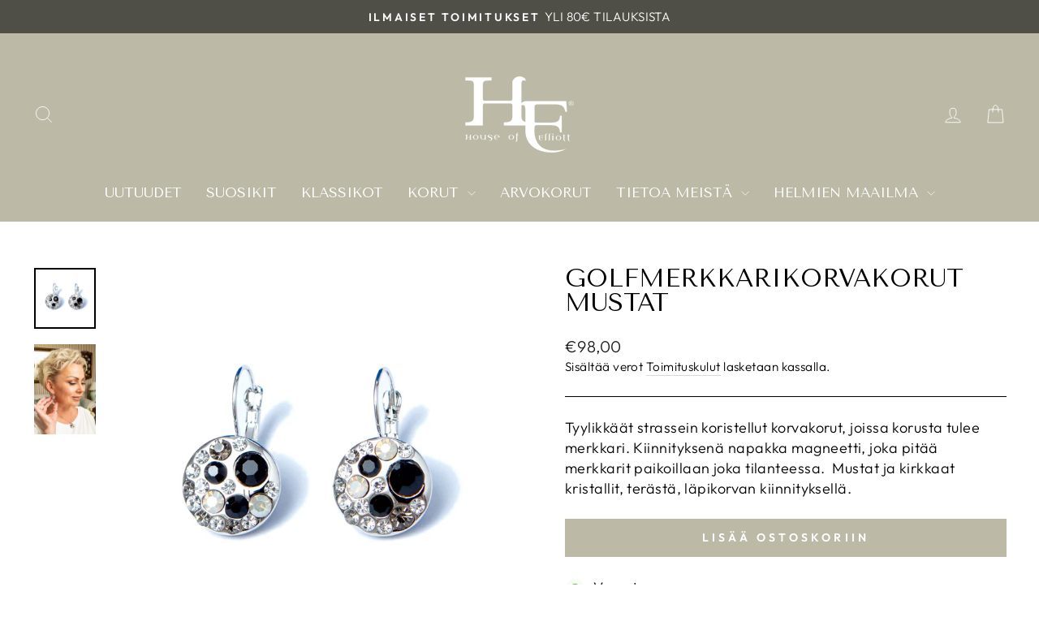

--- FILE ---
content_type: text/html; charset=utf-8
request_url: https://houseofelliott.fi/products/kopio-golf-merkkari-korvakorut-mustat
body_size: 26636
content:
<!doctype html>
<html class="no-js" lang="fi" dir="ltr">
<head>
  <meta charset="utf-8">
  <meta http-equiv="X-UA-Compatible" content="IE=edge,chrome=1">
  <meta name="viewport" content="width=device-width,initial-scale=1">
  <meta name="theme-color" content="#bcbaa7">
  <link rel="canonical" href="https://houseofelliott.fi/products/kopio-golf-merkkari-korvakorut-mustat">
  <link rel="preconnect" href="https://cdn.shopify.com" crossorigin>
  <link rel="preconnect" href="https://fonts.shopifycdn.com" crossorigin>
  <link rel="dns-prefetch" href="https://productreviews.shopifycdn.com">
  <link rel="dns-prefetch" href="https://ajax.googleapis.com">
  <link rel="dns-prefetch" href="https://maps.googleapis.com">
  <link rel="dns-prefetch" href="https://maps.gstatic.com"><link rel="shortcut icon" href="//houseofelliott.fi/cdn/shop/files/HouseofElliottLogo_96bff3d2-ca3e-4c64-a1ec-d3f681a543bd_32x32.png?v=1636651721" type="image/png" /><title>Golfmerkkarikorvakorut mustat
&ndash; House of Elliott
</title>
<meta property="og:site_name" content="House of Elliott">
  <meta property="og:url" content="https://houseofelliott.fi/products/kopio-golf-merkkari-korvakorut-mustat">
  <meta property="og:title" content="Golfmerkkarikorvakorut mustat">
  <meta property="og:type" content="product">
  <meta property="og:description" content="Tyylikkäät strassein koristellut korvakorut, joissa korusta tulee merkkari. Kiinnityksenä napakka magneetti, joka pitää merkkarit paikoillaan joka tilanteessa.  Mustat ja kirkkaat kristallit, terästä, läpikorvan kiinnityksellä."><meta property="og:image" content="http://houseofelliott.fi/cdn/shop/files/0519_4golfmerkkarikorviksetmusta_002.jpg?v=1693307514">
    <meta property="og:image:secure_url" content="https://houseofelliott.fi/cdn/shop/files/0519_4golfmerkkarikorviksetmusta_002.jpg?v=1693307514">
    <meta property="og:image:width" content="1500">
    <meta property="og:image:height" content="1489"><meta name="twitter:site" content="@">
  <meta name="twitter:card" content="summary_large_image">
  <meta name="twitter:title" content="Golfmerkkarikorvakorut mustat">
  <meta name="twitter:description" content="Tyylikkäät strassein koristellut korvakorut, joissa korusta tulee merkkari. Kiinnityksenä napakka magneetti, joka pitää merkkarit paikoillaan joka tilanteessa.  Mustat ja kirkkaat kristallit, terästä, läpikorvan kiinnityksellä.">
<style data-shopify>@font-face {
  font-family: "Tenor Sans";
  font-weight: 400;
  font-style: normal;
  font-display: swap;
  src: url("//houseofelliott.fi/cdn/fonts/tenor_sans/tenorsans_n4.966071a72c28462a9256039d3e3dc5b0cf314f65.woff2") format("woff2"),
       url("//houseofelliott.fi/cdn/fonts/tenor_sans/tenorsans_n4.2282841d948f9649ba5c3cad6ea46df268141820.woff") format("woff");
}

  @font-face {
  font-family: Outfit;
  font-weight: 300;
  font-style: normal;
  font-display: swap;
  src: url("//houseofelliott.fi/cdn/fonts/outfit/outfit_n3.8c97ae4c4fac7c2ea467a6dc784857f4de7e0e37.woff2") format("woff2"),
       url("//houseofelliott.fi/cdn/fonts/outfit/outfit_n3.b50a189ccde91f9bceee88f207c18c09f0b62a7b.woff") format("woff");
}


  @font-face {
  font-family: Outfit;
  font-weight: 600;
  font-style: normal;
  font-display: swap;
  src: url("//houseofelliott.fi/cdn/fonts/outfit/outfit_n6.dfcbaa80187851df2e8384061616a8eaa1702fdc.woff2") format("woff2"),
       url("//houseofelliott.fi/cdn/fonts/outfit/outfit_n6.88384e9fc3e36038624caccb938f24ea8008a91d.woff") format("woff");
}

  
  
</style><link href="//houseofelliott.fi/cdn/shop/t/15/assets/theme.css?v=55239322591590380191697276686" rel="stylesheet" type="text/css" media="all" />
<style data-shopify>:root {
    --typeHeaderPrimary: "Tenor Sans";
    --typeHeaderFallback: sans-serif;
    --typeHeaderSize: 36px;
    --typeHeaderWeight: 400;
    --typeHeaderLineHeight: 1;
    --typeHeaderSpacing: 0.0em;

    --typeBasePrimary:Outfit;
    --typeBaseFallback:sans-serif;
    --typeBaseSize: 18px;
    --typeBaseWeight: 300;
    --typeBaseSpacing: 0.025em;
    --typeBaseLineHeight: 1.4;
    --typeBaselineHeightMinus01: 1.3;

    --typeCollectionTitle: 20px;

    --iconWeight: 2px;
    --iconLinecaps: miter;

    
        --buttonRadius: 0;
    

    --colorGridOverlayOpacity: 0.1;
    }

    .placeholder-content {
    background-image: linear-gradient(100deg, #ffffff 40%, #f7f7f7 63%, #ffffff 79%);
    }</style><script>
    document.documentElement.className = document.documentElement.className.replace('no-js', 'js');

    window.theme = window.theme || {};
    theme.routes = {
      home: "/",
      cart: "/cart.js",
      cartPage: "/cart",
      cartAdd: "/cart/add.js",
      cartChange: "/cart/change.js",
      search: "/search",
      predictive_url: "/search/suggest"
    };
    theme.strings = {
      soldOut: "Loppuunmyyty",
      unavailable: "Ei saatavilla",
      inStockLabel: "Varastossa",
      oneStockLabel: "Tuote loppuu pian varastosta - [count] tuote jäljellä",
      otherStockLabel: "Tuote loppuu pian varastosta - [count] tuotetta jäljellä",
      willNotShipUntil: "Valmis toimitettavaksi [date]",
      willBeInStockAfter: "Saatavilla [date]",
      waitingForStock: "Varasto on pian saatavilla",
      savePrice: "Säästä [saved_amount]",
      cartEmpty: "Ostoskorisi on tyhjä",
      cartTermsConfirmation: "Sinun tulee hyväksyä käyttöehdot ennen kuin siirryt kassalle.",
      searchCollections: "Kokoelmat:",
      searchPages: "Sivut:",
      searchArticles: "Artikkelit:",
      productFrom: "Alkaen ",
      maxQuantity: "Translation missing: fi.cart.general.max_quantity"
    };
    theme.settings = {
      cartType: "drawer",
      isCustomerTemplate: false,
      moneyFormat: "€{{amount_with_comma_separator}}",
      saveType: "percent",
      productImageSize: "natural",
      productImageCover: false,
      predictiveSearch: true,
      predictiveSearchType: null,
      predictiveSearchVendor: false,
      predictiveSearchPrice: false,
      quickView: false,
      themeName: 'Impulse',
      themeVersion: "7.3.3"
    };
  </script>

  <script>window.performance && window.performance.mark && window.performance.mark('shopify.content_for_header.start');</script><meta name="google-site-verification" content="FejUhvpOLUOxnSsB38go2JCSMMzSFGniqxMrbjH1UBE">
<meta id="shopify-digital-wallet" name="shopify-digital-wallet" content="/31478841477/digital_wallets/dialog">
<link rel="alternate" hreflang="x-default" href="https://houseofelliott.fi/products/kopio-golf-merkkari-korvakorut-mustat">
<link rel="alternate" hreflang="fi" href="https://houseofelliott.fi/products/kopio-golf-merkkari-korvakorut-mustat">
<link rel="alternate" hreflang="fi-EE" href="https://houseofelliottpearls.com/products/kopio-golf-merkkari-korvakorut-mustat">
<link rel="alternate" hreflang="fi-LT" href="https://houseofelliottpearls.com/products/kopio-golf-merkkari-korvakorut-mustat">
<link rel="alternate" hreflang="fi-LV" href="https://houseofelliottpearls.com/products/kopio-golf-merkkari-korvakorut-mustat">
<link rel="alternate" hreflang="fi-DK" href="https://houseofelliottpearls.com/products/kopio-golf-merkkari-korvakorut-mustat">
<link rel="alternate" hreflang="fi-CH" href="https://houseofelliottpearls.com/products/kopio-golf-merkkari-korvakorut-mustat">
<link rel="alternate" hreflang="fi-SI" href="https://houseofelliottpearls.com/products/kopio-golf-merkkari-korvakorut-mustat">
<link rel="alternate" hreflang="fi-SK" href="https://houseofelliottpearls.com/products/kopio-golf-merkkari-korvakorut-mustat">
<link rel="alternate" hreflang="fi-DE" href="https://houseofelliottpearls.com/products/kopio-golf-merkkari-korvakorut-mustat">
<link rel="alternate" hreflang="fi-SE" href="https://houseofelliottpearls.com/products/kopio-golf-merkkari-korvakorut-mustat">
<link rel="alternate" hreflang="fi-FR" href="https://houseofelliottpearls.com/products/kopio-golf-merkkari-korvakorut-mustat">
<link rel="alternate" hreflang="fi-PL" href="https://houseofelliottpearls.com/products/kopio-golf-merkkari-korvakorut-mustat">
<link rel="alternate" hreflang="fi-PT" href="https://houseofelliottpearls.com/products/kopio-golf-merkkari-korvakorut-mustat">
<link rel="alternate" hreflang="fi-NO" href="https://houseofelliottpearls.com/products/kopio-golf-merkkari-korvakorut-mustat">
<link rel="alternate" hreflang="fi-ME" href="https://houseofelliottpearls.com/products/kopio-golf-merkkari-korvakorut-mustat">
<link rel="alternate" hreflang="fi-MD" href="https://houseofelliottpearls.com/products/kopio-golf-merkkari-korvakorut-mustat">
<link rel="alternate" hreflang="fi-LI" href="https://houseofelliottpearls.com/products/kopio-golf-merkkari-korvakorut-mustat">
<link rel="alternate" hreflang="fi-CY" href="https://houseofelliottpearls.com/products/kopio-golf-merkkari-korvakorut-mustat">
<link rel="alternate" hreflang="fi-HR" href="https://houseofelliottpearls.com/products/kopio-golf-merkkari-korvakorut-mustat">
<link rel="alternate" hreflang="fi-GR" href="https://houseofelliottpearls.com/products/kopio-golf-merkkari-korvakorut-mustat">
<link rel="alternate" hreflang="fi-AT" href="https://houseofelliottpearls.com/products/kopio-golf-merkkari-korvakorut-mustat">
<link rel="alternate" hreflang="fi-IT" href="https://houseofelliottpearls.com/products/kopio-golf-merkkari-korvakorut-mustat">
<link rel="alternate" hreflang="fi-IS" href="https://houseofelliottpearls.com/products/kopio-golf-merkkari-korvakorut-mustat">
<link rel="alternate" hreflang="fi-ES" href="https://houseofelliottpearls.com/products/kopio-golf-merkkari-korvakorut-mustat">
<link rel="alternate" hreflang="fi-BG" href="https://houseofelliottpearls.com/products/kopio-golf-merkkari-korvakorut-mustat">
<link rel="alternate" hreflang="fi-BE" href="https://houseofelliottpearls.com/products/kopio-golf-merkkari-korvakorut-mustat">
<link rel="alternate" hreflang="fi-AD" href="https://houseofelliottpearls.com/products/kopio-golf-merkkari-korvakorut-mustat">
<link rel="alternate" hreflang="fi-AL" href="https://houseofelliottpearls.com/products/kopio-golf-merkkari-korvakorut-mustat">
<link rel="alternate" hreflang="fi-NL" href="https://houseofelliottpearls.com/products/kopio-golf-merkkari-korvakorut-mustat">
<link rel="alternate" hreflang="fi-AX" href="https://houseofelliottpearls.com/products/kopio-golf-merkkari-korvakorut-mustat">
<link rel="alternate" type="application/json+oembed" href="https://houseofelliott.fi/products/kopio-golf-merkkari-korvakorut-mustat.oembed">
<script async="async" src="/checkouts/internal/preloads.js?locale=fi-FI"></script>
<script id="shopify-features" type="application/json">{"accessToken":"d9640db2cfc9b87d87e7c10abc2c67d1","betas":["rich-media-storefront-analytics"],"domain":"houseofelliott.fi","predictiveSearch":true,"shopId":31478841477,"locale":"fi"}</script>
<script>var Shopify = Shopify || {};
Shopify.shop = "house-of-elliott-pearls.myshopify.com";
Shopify.locale = "fi";
Shopify.currency = {"active":"EUR","rate":"1.0"};
Shopify.country = "FI";
Shopify.theme = {"name":"Impulse 7.3.3. (June 2023)","id":149781971290,"schema_name":"Impulse","schema_version":"7.3.3","theme_store_id":857,"role":"main"};
Shopify.theme.handle = "null";
Shopify.theme.style = {"id":null,"handle":null};
Shopify.cdnHost = "houseofelliott.fi/cdn";
Shopify.routes = Shopify.routes || {};
Shopify.routes.root = "/";</script>
<script type="module">!function(o){(o.Shopify=o.Shopify||{}).modules=!0}(window);</script>
<script>!function(o){function n(){var o=[];function n(){o.push(Array.prototype.slice.apply(arguments))}return n.q=o,n}var t=o.Shopify=o.Shopify||{};t.loadFeatures=n(),t.autoloadFeatures=n()}(window);</script>
<script id="shop-js-analytics" type="application/json">{"pageType":"product"}</script>
<script defer="defer" async type="module" src="//houseofelliott.fi/cdn/shopifycloud/shop-js/modules/v2/client.init-shop-cart-sync_DKhnum64.fi.esm.js"></script>
<script defer="defer" async type="module" src="//houseofelliott.fi/cdn/shopifycloud/shop-js/modules/v2/chunk.common_DEKG4XRO.esm.js"></script>
<script type="module">
  await import("//houseofelliott.fi/cdn/shopifycloud/shop-js/modules/v2/client.init-shop-cart-sync_DKhnum64.fi.esm.js");
await import("//houseofelliott.fi/cdn/shopifycloud/shop-js/modules/v2/chunk.common_DEKG4XRO.esm.js");

  window.Shopify.SignInWithShop?.initShopCartSync?.({"fedCMEnabled":true,"windoidEnabled":true});

</script>
<script>(function() {
  var isLoaded = false;
  function asyncLoad() {
    if (isLoaded) return;
    isLoaded = true;
    var urls = ["https:\/\/cdn.nfcube.com\/7ec26c1dd4abc64de6402e924c8456dd.js?shop=house-of-elliott-pearls.myshopify.com","https:\/\/d23dclunsivw3h.cloudfront.net\/redirect-app.js?shop=house-of-elliott-pearls.myshopify.com","\/\/cdn.shopify.com\/proxy\/ff13f2f8d24bcbf796dcfe163ea9404b935a488894311b082ef313be0ae824e6\/shopify-script-tags.s3.eu-west-1.amazonaws.com\/smartseo\/instantpage.js?shop=house-of-elliott-pearls.myshopify.com\u0026sp-cache-control=cHVibGljLCBtYXgtYWdlPTkwMA"];
    for (var i = 0; i < urls.length; i++) {
      var s = document.createElement('script');
      s.type = 'text/javascript';
      s.async = true;
      s.src = urls[i];
      var x = document.getElementsByTagName('script')[0];
      x.parentNode.insertBefore(s, x);
    }
  };
  if(window.attachEvent) {
    window.attachEvent('onload', asyncLoad);
  } else {
    window.addEventListener('load', asyncLoad, false);
  }
})();</script>
<script id="__st">var __st={"a":31478841477,"offset":7200,"reqid":"4fe5b9f5-af34-4658-87a7-db1a67764e11-1768895833","pageurl":"houseofelliott.fi\/products\/kopio-golf-merkkari-korvakorut-mustat","u":"30d629786db9","p":"product","rtyp":"product","rid":8516744872282};</script>
<script>window.ShopifyPaypalV4VisibilityTracking = true;</script>
<script id="captcha-bootstrap">!function(){'use strict';const t='contact',e='account',n='new_comment',o=[[t,t],['blogs',n],['comments',n],[t,'customer']],c=[[e,'customer_login'],[e,'guest_login'],[e,'recover_customer_password'],[e,'create_customer']],r=t=>t.map((([t,e])=>`form[action*='/${t}']:not([data-nocaptcha='true']) input[name='form_type'][value='${e}']`)).join(','),a=t=>()=>t?[...document.querySelectorAll(t)].map((t=>t.form)):[];function s(){const t=[...o],e=r(t);return a(e)}const i='password',u='form_key',d=['recaptcha-v3-token','g-recaptcha-response','h-captcha-response',i],f=()=>{try{return window.sessionStorage}catch{return}},m='__shopify_v',_=t=>t.elements[u];function p(t,e,n=!1){try{const o=window.sessionStorage,c=JSON.parse(o.getItem(e)),{data:r}=function(t){const{data:e,action:n}=t;return t[m]||n?{data:e,action:n}:{data:t,action:n}}(c);for(const[e,n]of Object.entries(r))t.elements[e]&&(t.elements[e].value=n);n&&o.removeItem(e)}catch(o){console.error('form repopulation failed',{error:o})}}const l='form_type',E='cptcha';function T(t){t.dataset[E]=!0}const w=window,h=w.document,L='Shopify',v='ce_forms',y='captcha';let A=!1;((t,e)=>{const n=(g='f06e6c50-85a8-45c8-87d0-21a2b65856fe',I='https://cdn.shopify.com/shopifycloud/storefront-forms-hcaptcha/ce_storefront_forms_captcha_hcaptcha.v1.5.2.iife.js',D={infoText:'hCaptchan suojaama',privacyText:'Tietosuoja',termsText:'Ehdot'},(t,e,n)=>{const o=w[L][v],c=o.bindForm;if(c)return c(t,g,e,D).then(n);var r;o.q.push([[t,g,e,D],n]),r=I,A||(h.body.append(Object.assign(h.createElement('script'),{id:'captcha-provider',async:!0,src:r})),A=!0)});var g,I,D;w[L]=w[L]||{},w[L][v]=w[L][v]||{},w[L][v].q=[],w[L][y]=w[L][y]||{},w[L][y].protect=function(t,e){n(t,void 0,e),T(t)},Object.freeze(w[L][y]),function(t,e,n,w,h,L){const[v,y,A,g]=function(t,e,n){const i=e?o:[],u=t?c:[],d=[...i,...u],f=r(d),m=r(i),_=r(d.filter((([t,e])=>n.includes(e))));return[a(f),a(m),a(_),s()]}(w,h,L),I=t=>{const e=t.target;return e instanceof HTMLFormElement?e:e&&e.form},D=t=>v().includes(t);t.addEventListener('submit',(t=>{const e=I(t);if(!e)return;const n=D(e)&&!e.dataset.hcaptchaBound&&!e.dataset.recaptchaBound,o=_(e),c=g().includes(e)&&(!o||!o.value);(n||c)&&t.preventDefault(),c&&!n&&(function(t){try{if(!f())return;!function(t){const e=f();if(!e)return;const n=_(t);if(!n)return;const o=n.value;o&&e.removeItem(o)}(t);const e=Array.from(Array(32),(()=>Math.random().toString(36)[2])).join('');!function(t,e){_(t)||t.append(Object.assign(document.createElement('input'),{type:'hidden',name:u})),t.elements[u].value=e}(t,e),function(t,e){const n=f();if(!n)return;const o=[...t.querySelectorAll(`input[type='${i}']`)].map((({name:t})=>t)),c=[...d,...o],r={};for(const[a,s]of new FormData(t).entries())c.includes(a)||(r[a]=s);n.setItem(e,JSON.stringify({[m]:1,action:t.action,data:r}))}(t,e)}catch(e){console.error('failed to persist form',e)}}(e),e.submit())}));const S=(t,e)=>{t&&!t.dataset[E]&&(n(t,e.some((e=>e===t))),T(t))};for(const o of['focusin','change'])t.addEventListener(o,(t=>{const e=I(t);D(e)&&S(e,y())}));const B=e.get('form_key'),M=e.get(l),P=B&&M;t.addEventListener('DOMContentLoaded',(()=>{const t=y();if(P)for(const e of t)e.elements[l].value===M&&p(e,B);[...new Set([...A(),...v().filter((t=>'true'===t.dataset.shopifyCaptcha))])].forEach((e=>S(e,t)))}))}(h,new URLSearchParams(w.location.search),n,t,e,['guest_login'])})(!0,!0)}();</script>
<script integrity="sha256-4kQ18oKyAcykRKYeNunJcIwy7WH5gtpwJnB7kiuLZ1E=" data-source-attribution="shopify.loadfeatures" defer="defer" src="//houseofelliott.fi/cdn/shopifycloud/storefront/assets/storefront/load_feature-a0a9edcb.js" crossorigin="anonymous"></script>
<script data-source-attribution="shopify.dynamic_checkout.dynamic.init">var Shopify=Shopify||{};Shopify.PaymentButton=Shopify.PaymentButton||{isStorefrontPortableWallets:!0,init:function(){window.Shopify.PaymentButton.init=function(){};var t=document.createElement("script");t.src="https://houseofelliott.fi/cdn/shopifycloud/portable-wallets/latest/portable-wallets.fi.js",t.type="module",document.head.appendChild(t)}};
</script>
<script data-source-attribution="shopify.dynamic_checkout.buyer_consent">
  function portableWalletsHideBuyerConsent(e){var t=document.getElementById("shopify-buyer-consent"),n=document.getElementById("shopify-subscription-policy-button");t&&n&&(t.classList.add("hidden"),t.setAttribute("aria-hidden","true"),n.removeEventListener("click",e))}function portableWalletsShowBuyerConsent(e){var t=document.getElementById("shopify-buyer-consent"),n=document.getElementById("shopify-subscription-policy-button");t&&n&&(t.classList.remove("hidden"),t.removeAttribute("aria-hidden"),n.addEventListener("click",e))}window.Shopify?.PaymentButton&&(window.Shopify.PaymentButton.hideBuyerConsent=portableWalletsHideBuyerConsent,window.Shopify.PaymentButton.showBuyerConsent=portableWalletsShowBuyerConsent);
</script>
<script data-source-attribution="shopify.dynamic_checkout.cart.bootstrap">document.addEventListener("DOMContentLoaded",(function(){function t(){return document.querySelector("shopify-accelerated-checkout-cart, shopify-accelerated-checkout")}if(t())Shopify.PaymentButton.init();else{new MutationObserver((function(e,n){t()&&(Shopify.PaymentButton.init(),n.disconnect())})).observe(document.body,{childList:!0,subtree:!0})}}));
</script>
<script id='scb4127' type='text/javascript' async='' src='https://houseofelliott.fi/cdn/shopifycloud/privacy-banner/storefront-banner.js'></script>
<script>window.performance && window.performance.mark && window.performance.mark('shopify.content_for_header.end');</script>

  <script src="//houseofelliott.fi/cdn/shop/t/15/assets/vendor-scripts-v11.js" defer="defer"></script><script src="//houseofelliott.fi/cdn/shop/t/15/assets/theme.js?v=103286258102187286791685792754" defer="defer"></script>
<!-- BEGIN app block: shopify://apps/smart-seo/blocks/smartseo/7b0a6064-ca2e-4392-9a1d-8c43c942357b --><meta name="smart-seo-integrated" content="true" /><!-- metatagsSavedToSEOFields:  --><!-- BEGIN app snippet: smartseo.product.metatags --><!-- product_seo_template_metafield:  --><title>Golfmerkkarikorvakorut mustat</title>
<meta name="description" content="Tyylikkäät strassein koristellut korvakorut, joissa korusta tulee merkkari. Kiinnityksenä napakka magneetti, joka pitää merkkarit paikoillaan joka tilanteessa.  Mustat ja kirkkaat kristallit, terästä, läpikorvan kiinnityksellä." />
<meta name="smartseo-timestamp" content="0" /><!-- END app snippet --><!-- END app block --><!-- BEGIN app block: shopify://apps/klaviyo-email-marketing-sms/blocks/klaviyo-onsite-embed/2632fe16-c075-4321-a88b-50b567f42507 -->












  <script async src="https://static.klaviyo.com/onsite/js/SxNnsW/klaviyo.js?company_id=SxNnsW"></script>
  <script>!function(){if(!window.klaviyo){window._klOnsite=window._klOnsite||[];try{window.klaviyo=new Proxy({},{get:function(n,i){return"push"===i?function(){var n;(n=window._klOnsite).push.apply(n,arguments)}:function(){for(var n=arguments.length,o=new Array(n),w=0;w<n;w++)o[w]=arguments[w];var t="function"==typeof o[o.length-1]?o.pop():void 0,e=new Promise((function(n){window._klOnsite.push([i].concat(o,[function(i){t&&t(i),n(i)}]))}));return e}}})}catch(n){window.klaviyo=window.klaviyo||[],window.klaviyo.push=function(){var n;(n=window._klOnsite).push.apply(n,arguments)}}}}();</script>

  
    <script id="viewed_product">
      if (item == null) {
        var _learnq = _learnq || [];

        var MetafieldReviews = null
        var MetafieldYotpoRating = null
        var MetafieldYotpoCount = null
        var MetafieldLooxRating = null
        var MetafieldLooxCount = null
        var okendoProduct = null
        var okendoProductReviewCount = null
        var okendoProductReviewAverageValue = null
        try {
          // The following fields are used for Customer Hub recently viewed in order to add reviews.
          // This information is not part of __kla_viewed. Instead, it is part of __kla_viewed_reviewed_items
          MetafieldReviews = {};
          MetafieldYotpoRating = null
          MetafieldYotpoCount = null
          MetafieldLooxRating = null
          MetafieldLooxCount = null

          okendoProduct = null
          // If the okendo metafield is not legacy, it will error, which then requires the new json formatted data
          if (okendoProduct && 'error' in okendoProduct) {
            okendoProduct = null
          }
          okendoProductReviewCount = okendoProduct ? okendoProduct.reviewCount : null
          okendoProductReviewAverageValue = okendoProduct ? okendoProduct.reviewAverageValue : null
        } catch (error) {
          console.error('Error in Klaviyo onsite reviews tracking:', error);
        }

        var item = {
          Name: "Golfmerkkarikorvakorut mustat",
          ProductID: 8516744872282,
          Categories: ["Golf","Golfkorut","KORVAKORUT","Kristallikorut"],
          ImageURL: "https://houseofelliott.fi/cdn/shop/files/0519_4golfmerkkarikorviksetmusta_002_grande.jpg?v=1693307514",
          URL: "https://houseofelliott.fi/products/kopio-golf-merkkari-korvakorut-mustat",
          Brand: "House of Elliott",
          Price: "€98,00",
          Value: "98,00",
          CompareAtPrice: "€98,00"
        };
        _learnq.push(['track', 'Viewed Product', item]);
        _learnq.push(['trackViewedItem', {
          Title: item.Name,
          ItemId: item.ProductID,
          Categories: item.Categories,
          ImageUrl: item.ImageURL,
          Url: item.URL,
          Metadata: {
            Brand: item.Brand,
            Price: item.Price,
            Value: item.Value,
            CompareAtPrice: item.CompareAtPrice
          },
          metafields:{
            reviews: MetafieldReviews,
            yotpo:{
              rating: MetafieldYotpoRating,
              count: MetafieldYotpoCount,
            },
            loox:{
              rating: MetafieldLooxRating,
              count: MetafieldLooxCount,
            },
            okendo: {
              rating: okendoProductReviewAverageValue,
              count: okendoProductReviewCount,
            }
          }
        }]);
      }
    </script>
  




  <script>
    window.klaviyoReviewsProductDesignMode = false
  </script>







<!-- END app block --><script src="https://cdn.shopify.com/extensions/6da6ffdd-cf2b-4a18-80e5-578ff81399ca/klarna-on-site-messaging-33/assets/index.js" type="text/javascript" defer="defer"></script>
<link href="https://monorail-edge.shopifysvc.com" rel="dns-prefetch">
<script>(function(){if ("sendBeacon" in navigator && "performance" in window) {try {var session_token_from_headers = performance.getEntriesByType('navigation')[0].serverTiming.find(x => x.name == '_s').description;} catch {var session_token_from_headers = undefined;}var session_cookie_matches = document.cookie.match(/_shopify_s=([^;]*)/);var session_token_from_cookie = session_cookie_matches && session_cookie_matches.length === 2 ? session_cookie_matches[1] : "";var session_token = session_token_from_headers || session_token_from_cookie || "";function handle_abandonment_event(e) {var entries = performance.getEntries().filter(function(entry) {return /monorail-edge.shopifysvc.com/.test(entry.name);});if (!window.abandonment_tracked && entries.length === 0) {window.abandonment_tracked = true;var currentMs = Date.now();var navigation_start = performance.timing.navigationStart;var payload = {shop_id: 31478841477,url: window.location.href,navigation_start,duration: currentMs - navigation_start,session_token,page_type: "product"};window.navigator.sendBeacon("https://monorail-edge.shopifysvc.com/v1/produce", JSON.stringify({schema_id: "online_store_buyer_site_abandonment/1.1",payload: payload,metadata: {event_created_at_ms: currentMs,event_sent_at_ms: currentMs}}));}}window.addEventListener('pagehide', handle_abandonment_event);}}());</script>
<script id="web-pixels-manager-setup">(function e(e,d,r,n,o){if(void 0===o&&(o={}),!Boolean(null===(a=null===(i=window.Shopify)||void 0===i?void 0:i.analytics)||void 0===a?void 0:a.replayQueue)){var i,a;window.Shopify=window.Shopify||{};var t=window.Shopify;t.analytics=t.analytics||{};var s=t.analytics;s.replayQueue=[],s.publish=function(e,d,r){return s.replayQueue.push([e,d,r]),!0};try{self.performance.mark("wpm:start")}catch(e){}var l=function(){var e={modern:/Edge?\/(1{2}[4-9]|1[2-9]\d|[2-9]\d{2}|\d{4,})\.\d+(\.\d+|)|Firefox\/(1{2}[4-9]|1[2-9]\d|[2-9]\d{2}|\d{4,})\.\d+(\.\d+|)|Chrom(ium|e)\/(9{2}|\d{3,})\.\d+(\.\d+|)|(Maci|X1{2}).+ Version\/(15\.\d+|(1[6-9]|[2-9]\d|\d{3,})\.\d+)([,.]\d+|)( \(\w+\)|)( Mobile\/\w+|) Safari\/|Chrome.+OPR\/(9{2}|\d{3,})\.\d+\.\d+|(CPU[ +]OS|iPhone[ +]OS|CPU[ +]iPhone|CPU IPhone OS|CPU iPad OS)[ +]+(15[._]\d+|(1[6-9]|[2-9]\d|\d{3,})[._]\d+)([._]\d+|)|Android:?[ /-](13[3-9]|1[4-9]\d|[2-9]\d{2}|\d{4,})(\.\d+|)(\.\d+|)|Android.+Firefox\/(13[5-9]|1[4-9]\d|[2-9]\d{2}|\d{4,})\.\d+(\.\d+|)|Android.+Chrom(ium|e)\/(13[3-9]|1[4-9]\d|[2-9]\d{2}|\d{4,})\.\d+(\.\d+|)|SamsungBrowser\/([2-9]\d|\d{3,})\.\d+/,legacy:/Edge?\/(1[6-9]|[2-9]\d|\d{3,})\.\d+(\.\d+|)|Firefox\/(5[4-9]|[6-9]\d|\d{3,})\.\d+(\.\d+|)|Chrom(ium|e)\/(5[1-9]|[6-9]\d|\d{3,})\.\d+(\.\d+|)([\d.]+$|.*Safari\/(?![\d.]+ Edge\/[\d.]+$))|(Maci|X1{2}).+ Version\/(10\.\d+|(1[1-9]|[2-9]\d|\d{3,})\.\d+)([,.]\d+|)( \(\w+\)|)( Mobile\/\w+|) Safari\/|Chrome.+OPR\/(3[89]|[4-9]\d|\d{3,})\.\d+\.\d+|(CPU[ +]OS|iPhone[ +]OS|CPU[ +]iPhone|CPU IPhone OS|CPU iPad OS)[ +]+(10[._]\d+|(1[1-9]|[2-9]\d|\d{3,})[._]\d+)([._]\d+|)|Android:?[ /-](13[3-9]|1[4-9]\d|[2-9]\d{2}|\d{4,})(\.\d+|)(\.\d+|)|Mobile Safari.+OPR\/([89]\d|\d{3,})\.\d+\.\d+|Android.+Firefox\/(13[5-9]|1[4-9]\d|[2-9]\d{2}|\d{4,})\.\d+(\.\d+|)|Android.+Chrom(ium|e)\/(13[3-9]|1[4-9]\d|[2-9]\d{2}|\d{4,})\.\d+(\.\d+|)|Android.+(UC? ?Browser|UCWEB|U3)[ /]?(15\.([5-9]|\d{2,})|(1[6-9]|[2-9]\d|\d{3,})\.\d+)\.\d+|SamsungBrowser\/(5\.\d+|([6-9]|\d{2,})\.\d+)|Android.+MQ{2}Browser\/(14(\.(9|\d{2,})|)|(1[5-9]|[2-9]\d|\d{3,})(\.\d+|))(\.\d+|)|K[Aa][Ii]OS\/(3\.\d+|([4-9]|\d{2,})\.\d+)(\.\d+|)/},d=e.modern,r=e.legacy,n=navigator.userAgent;return n.match(d)?"modern":n.match(r)?"legacy":"unknown"}(),u="modern"===l?"modern":"legacy",c=(null!=n?n:{modern:"",legacy:""})[u],f=function(e){return[e.baseUrl,"/wpm","/b",e.hashVersion,"modern"===e.buildTarget?"m":"l",".js"].join("")}({baseUrl:d,hashVersion:r,buildTarget:u}),m=function(e){var d=e.version,r=e.bundleTarget,n=e.surface,o=e.pageUrl,i=e.monorailEndpoint;return{emit:function(e){var a=e.status,t=e.errorMsg,s=(new Date).getTime(),l=JSON.stringify({metadata:{event_sent_at_ms:s},events:[{schema_id:"web_pixels_manager_load/3.1",payload:{version:d,bundle_target:r,page_url:o,status:a,surface:n,error_msg:t},metadata:{event_created_at_ms:s}}]});if(!i)return console&&console.warn&&console.warn("[Web Pixels Manager] No Monorail endpoint provided, skipping logging."),!1;try{return self.navigator.sendBeacon.bind(self.navigator)(i,l)}catch(e){}var u=new XMLHttpRequest;try{return u.open("POST",i,!0),u.setRequestHeader("Content-Type","text/plain"),u.send(l),!0}catch(e){return console&&console.warn&&console.warn("[Web Pixels Manager] Got an unhandled error while logging to Monorail."),!1}}}}({version:r,bundleTarget:l,surface:e.surface,pageUrl:self.location.href,monorailEndpoint:e.monorailEndpoint});try{o.browserTarget=l,function(e){var d=e.src,r=e.async,n=void 0===r||r,o=e.onload,i=e.onerror,a=e.sri,t=e.scriptDataAttributes,s=void 0===t?{}:t,l=document.createElement("script"),u=document.querySelector("head"),c=document.querySelector("body");if(l.async=n,l.src=d,a&&(l.integrity=a,l.crossOrigin="anonymous"),s)for(var f in s)if(Object.prototype.hasOwnProperty.call(s,f))try{l.dataset[f]=s[f]}catch(e){}if(o&&l.addEventListener("load",o),i&&l.addEventListener("error",i),u)u.appendChild(l);else{if(!c)throw new Error("Did not find a head or body element to append the script");c.appendChild(l)}}({src:f,async:!0,onload:function(){if(!function(){var e,d;return Boolean(null===(d=null===(e=window.Shopify)||void 0===e?void 0:e.analytics)||void 0===d?void 0:d.initialized)}()){var d=window.webPixelsManager.init(e)||void 0;if(d){var r=window.Shopify.analytics;r.replayQueue.forEach((function(e){var r=e[0],n=e[1],o=e[2];d.publishCustomEvent(r,n,o)})),r.replayQueue=[],r.publish=d.publishCustomEvent,r.visitor=d.visitor,r.initialized=!0}}},onerror:function(){return m.emit({status:"failed",errorMsg:"".concat(f," has failed to load")})},sri:function(e){var d=/^sha384-[A-Za-z0-9+/=]+$/;return"string"==typeof e&&d.test(e)}(c)?c:"",scriptDataAttributes:o}),m.emit({status:"loading"})}catch(e){m.emit({status:"failed",errorMsg:(null==e?void 0:e.message)||"Unknown error"})}}})({shopId: 31478841477,storefrontBaseUrl: "https://houseofelliott.fi",extensionsBaseUrl: "https://extensions.shopifycdn.com/cdn/shopifycloud/web-pixels-manager",monorailEndpoint: "https://monorail-edge.shopifysvc.com/unstable/produce_batch",surface: "storefront-renderer",enabledBetaFlags: ["2dca8a86"],webPixelsConfigList: [{"id":"3522953562","configuration":"{\"accountID\":\"SxNnsW\",\"webPixelConfig\":\"eyJlbmFibGVBZGRlZFRvQ2FydEV2ZW50cyI6IHRydWV9\"}","eventPayloadVersion":"v1","runtimeContext":"STRICT","scriptVersion":"524f6c1ee37bacdca7657a665bdca589","type":"APP","apiClientId":123074,"privacyPurposes":["ANALYTICS","MARKETING"],"dataSharingAdjustments":{"protectedCustomerApprovalScopes":["read_customer_address","read_customer_email","read_customer_name","read_customer_personal_data","read_customer_phone"]}},{"id":"2250637658","configuration":"{\"webPixelName\":\"Judge.me\"}","eventPayloadVersion":"v1","runtimeContext":"STRICT","scriptVersion":"34ad157958823915625854214640f0bf","type":"APP","apiClientId":683015,"privacyPurposes":["ANALYTICS"],"dataSharingAdjustments":{"protectedCustomerApprovalScopes":["read_customer_email","read_customer_name","read_customer_personal_data","read_customer_phone"]}},{"id":"963248474","configuration":"{\"config\":\"{\\\"pixel_id\\\":\\\"AW-793167222\\\",\\\"target_country\\\":\\\"FI\\\",\\\"gtag_events\\\":[{\\\"type\\\":\\\"search\\\",\\\"action_label\\\":\\\"AW-793167222\\\/mP0FCOGlj9cBEPaKm_oC\\\"},{\\\"type\\\":\\\"begin_checkout\\\",\\\"action_label\\\":\\\"AW-793167222\\\/k1HMCN6lj9cBEPaKm_oC\\\"},{\\\"type\\\":\\\"view_item\\\",\\\"action_label\\\":[\\\"AW-793167222\\\/8FtTCNilj9cBEPaKm_oC\\\",\\\"MC-EZW8LPX2F8\\\"]},{\\\"type\\\":\\\"purchase\\\",\\\"action_label\\\":[\\\"AW-793167222\\\/oAQSCNWlj9cBEPaKm_oC\\\",\\\"MC-EZW8LPX2F8\\\"]},{\\\"type\\\":\\\"page_view\\\",\\\"action_label\\\":[\\\"AW-793167222\\\/jwpRCI-Pj9cBEPaKm_oC\\\",\\\"MC-EZW8LPX2F8\\\"]},{\\\"type\\\":\\\"add_payment_info\\\",\\\"action_label\\\":\\\"AW-793167222\\\/c_JJCOSlj9cBEPaKm_oC\\\"},{\\\"type\\\":\\\"add_to_cart\\\",\\\"action_label\\\":\\\"AW-793167222\\\/G6EjCNulj9cBEPaKm_oC\\\"}],\\\"enable_monitoring_mode\\\":false}\"}","eventPayloadVersion":"v1","runtimeContext":"OPEN","scriptVersion":"b2a88bafab3e21179ed38636efcd8a93","type":"APP","apiClientId":1780363,"privacyPurposes":[],"dataSharingAdjustments":{"protectedCustomerApprovalScopes":["read_customer_address","read_customer_email","read_customer_name","read_customer_personal_data","read_customer_phone"]}},{"id":"389382490","configuration":"{\"pixel_id\":\"2300038940298392\",\"pixel_type\":\"facebook_pixel\",\"metaapp_system_user_token\":\"-\"}","eventPayloadVersion":"v1","runtimeContext":"OPEN","scriptVersion":"ca16bc87fe92b6042fbaa3acc2fbdaa6","type":"APP","apiClientId":2329312,"privacyPurposes":["ANALYTICS","MARKETING","SALE_OF_DATA"],"dataSharingAdjustments":{"protectedCustomerApprovalScopes":["read_customer_address","read_customer_email","read_customer_name","read_customer_personal_data","read_customer_phone"]}},{"id":"shopify-app-pixel","configuration":"{}","eventPayloadVersion":"v1","runtimeContext":"STRICT","scriptVersion":"0450","apiClientId":"shopify-pixel","type":"APP","privacyPurposes":["ANALYTICS","MARKETING"]},{"id":"shopify-custom-pixel","eventPayloadVersion":"v1","runtimeContext":"LAX","scriptVersion":"0450","apiClientId":"shopify-pixel","type":"CUSTOM","privacyPurposes":["ANALYTICS","MARKETING"]}],isMerchantRequest: false,initData: {"shop":{"name":"House of Elliott","paymentSettings":{"currencyCode":"EUR"},"myshopifyDomain":"house-of-elliott-pearls.myshopify.com","countryCode":"FI","storefrontUrl":"https:\/\/houseofelliott.fi"},"customer":null,"cart":null,"checkout":null,"productVariants":[{"price":{"amount":98.0,"currencyCode":"EUR"},"product":{"title":"Golfmerkkarikorvakorut mustat","vendor":"House of Elliott","id":"8516744872282","untranslatedTitle":"Golfmerkkarikorvakorut mustat","url":"\/products\/kopio-golf-merkkari-korvakorut-mustat","type":"korvakoru"},"id":"46997596471642","image":{"src":"\/\/houseofelliott.fi\/cdn\/shop\/files\/0519_4golfmerkkarikorviksetmusta_002.jpg?v=1693307514"},"sku":null,"title":"Default Title","untranslatedTitle":"Default Title"}],"purchasingCompany":null},},"https://houseofelliott.fi/cdn","fcfee988w5aeb613cpc8e4bc33m6693e112",{"modern":"","legacy":""},{"shopId":"31478841477","storefrontBaseUrl":"https:\/\/houseofelliott.fi","extensionBaseUrl":"https:\/\/extensions.shopifycdn.com\/cdn\/shopifycloud\/web-pixels-manager","surface":"storefront-renderer","enabledBetaFlags":"[\"2dca8a86\"]","isMerchantRequest":"false","hashVersion":"fcfee988w5aeb613cpc8e4bc33m6693e112","publish":"custom","events":"[[\"page_viewed\",{}],[\"product_viewed\",{\"productVariant\":{\"price\":{\"amount\":98.0,\"currencyCode\":\"EUR\"},\"product\":{\"title\":\"Golfmerkkarikorvakorut mustat\",\"vendor\":\"House of Elliott\",\"id\":\"8516744872282\",\"untranslatedTitle\":\"Golfmerkkarikorvakorut mustat\",\"url\":\"\/products\/kopio-golf-merkkari-korvakorut-mustat\",\"type\":\"korvakoru\"},\"id\":\"46997596471642\",\"image\":{\"src\":\"\/\/houseofelliott.fi\/cdn\/shop\/files\/0519_4golfmerkkarikorviksetmusta_002.jpg?v=1693307514\"},\"sku\":null,\"title\":\"Default Title\",\"untranslatedTitle\":\"Default Title\"}}]]"});</script><script>
  window.ShopifyAnalytics = window.ShopifyAnalytics || {};
  window.ShopifyAnalytics.meta = window.ShopifyAnalytics.meta || {};
  window.ShopifyAnalytics.meta.currency = 'EUR';
  var meta = {"product":{"id":8516744872282,"gid":"gid:\/\/shopify\/Product\/8516744872282","vendor":"House of Elliott","type":"korvakoru","handle":"kopio-golf-merkkari-korvakorut-mustat","variants":[{"id":46997596471642,"price":9800,"name":"Golfmerkkarikorvakorut mustat","public_title":null,"sku":null}],"remote":false},"page":{"pageType":"product","resourceType":"product","resourceId":8516744872282,"requestId":"4fe5b9f5-af34-4658-87a7-db1a67764e11-1768895833"}};
  for (var attr in meta) {
    window.ShopifyAnalytics.meta[attr] = meta[attr];
  }
</script>
<script class="analytics">
  (function () {
    var customDocumentWrite = function(content) {
      var jquery = null;

      if (window.jQuery) {
        jquery = window.jQuery;
      } else if (window.Checkout && window.Checkout.$) {
        jquery = window.Checkout.$;
      }

      if (jquery) {
        jquery('body').append(content);
      }
    };

    var hasLoggedConversion = function(token) {
      if (token) {
        return document.cookie.indexOf('loggedConversion=' + token) !== -1;
      }
      return false;
    }

    var setCookieIfConversion = function(token) {
      if (token) {
        var twoMonthsFromNow = new Date(Date.now());
        twoMonthsFromNow.setMonth(twoMonthsFromNow.getMonth() + 2);

        document.cookie = 'loggedConversion=' + token + '; expires=' + twoMonthsFromNow;
      }
    }

    var trekkie = window.ShopifyAnalytics.lib = window.trekkie = window.trekkie || [];
    if (trekkie.integrations) {
      return;
    }
    trekkie.methods = [
      'identify',
      'page',
      'ready',
      'track',
      'trackForm',
      'trackLink'
    ];
    trekkie.factory = function(method) {
      return function() {
        var args = Array.prototype.slice.call(arguments);
        args.unshift(method);
        trekkie.push(args);
        return trekkie;
      };
    };
    for (var i = 0; i < trekkie.methods.length; i++) {
      var key = trekkie.methods[i];
      trekkie[key] = trekkie.factory(key);
    }
    trekkie.load = function(config) {
      trekkie.config = config || {};
      trekkie.config.initialDocumentCookie = document.cookie;
      var first = document.getElementsByTagName('script')[0];
      var script = document.createElement('script');
      script.type = 'text/javascript';
      script.onerror = function(e) {
        var scriptFallback = document.createElement('script');
        scriptFallback.type = 'text/javascript';
        scriptFallback.onerror = function(error) {
                var Monorail = {
      produce: function produce(monorailDomain, schemaId, payload) {
        var currentMs = new Date().getTime();
        var event = {
          schema_id: schemaId,
          payload: payload,
          metadata: {
            event_created_at_ms: currentMs,
            event_sent_at_ms: currentMs
          }
        };
        return Monorail.sendRequest("https://" + monorailDomain + "/v1/produce", JSON.stringify(event));
      },
      sendRequest: function sendRequest(endpointUrl, payload) {
        // Try the sendBeacon API
        if (window && window.navigator && typeof window.navigator.sendBeacon === 'function' && typeof window.Blob === 'function' && !Monorail.isIos12()) {
          var blobData = new window.Blob([payload], {
            type: 'text/plain'
          });

          if (window.navigator.sendBeacon(endpointUrl, blobData)) {
            return true;
          } // sendBeacon was not successful

        } // XHR beacon

        var xhr = new XMLHttpRequest();

        try {
          xhr.open('POST', endpointUrl);
          xhr.setRequestHeader('Content-Type', 'text/plain');
          xhr.send(payload);
        } catch (e) {
          console.log(e);
        }

        return false;
      },
      isIos12: function isIos12() {
        return window.navigator.userAgent.lastIndexOf('iPhone; CPU iPhone OS 12_') !== -1 || window.navigator.userAgent.lastIndexOf('iPad; CPU OS 12_') !== -1;
      }
    };
    Monorail.produce('monorail-edge.shopifysvc.com',
      'trekkie_storefront_load_errors/1.1',
      {shop_id: 31478841477,
      theme_id: 149781971290,
      app_name: "storefront",
      context_url: window.location.href,
      source_url: "//houseofelliott.fi/cdn/s/trekkie.storefront.cd680fe47e6c39ca5d5df5f0a32d569bc48c0f27.min.js"});

        };
        scriptFallback.async = true;
        scriptFallback.src = '//houseofelliott.fi/cdn/s/trekkie.storefront.cd680fe47e6c39ca5d5df5f0a32d569bc48c0f27.min.js';
        first.parentNode.insertBefore(scriptFallback, first);
      };
      script.async = true;
      script.src = '//houseofelliott.fi/cdn/s/trekkie.storefront.cd680fe47e6c39ca5d5df5f0a32d569bc48c0f27.min.js';
      first.parentNode.insertBefore(script, first);
    };
    trekkie.load(
      {"Trekkie":{"appName":"storefront","development":false,"defaultAttributes":{"shopId":31478841477,"isMerchantRequest":null,"themeId":149781971290,"themeCityHash":"14630709782083751513","contentLanguage":"fi","currency":"EUR","eventMetadataId":"bd25eb5a-f9a9-4a46-9898-9af8ccd7b6ef"},"isServerSideCookieWritingEnabled":true,"monorailRegion":"shop_domain","enabledBetaFlags":["65f19447"]},"Session Attribution":{},"S2S":{"facebookCapiEnabled":false,"source":"trekkie-storefront-renderer","apiClientId":580111}}
    );

    var loaded = false;
    trekkie.ready(function() {
      if (loaded) return;
      loaded = true;

      window.ShopifyAnalytics.lib = window.trekkie;

      var originalDocumentWrite = document.write;
      document.write = customDocumentWrite;
      try { window.ShopifyAnalytics.merchantGoogleAnalytics.call(this); } catch(error) {};
      document.write = originalDocumentWrite;

      window.ShopifyAnalytics.lib.page(null,{"pageType":"product","resourceType":"product","resourceId":8516744872282,"requestId":"4fe5b9f5-af34-4658-87a7-db1a67764e11-1768895833","shopifyEmitted":true});

      var match = window.location.pathname.match(/checkouts\/(.+)\/(thank_you|post_purchase)/)
      var token = match? match[1]: undefined;
      if (!hasLoggedConversion(token)) {
        setCookieIfConversion(token);
        window.ShopifyAnalytics.lib.track("Viewed Product",{"currency":"EUR","variantId":46997596471642,"productId":8516744872282,"productGid":"gid:\/\/shopify\/Product\/8516744872282","name":"Golfmerkkarikorvakorut mustat","price":"98.00","sku":null,"brand":"House of Elliott","variant":null,"category":"korvakoru","nonInteraction":true,"remote":false},undefined,undefined,{"shopifyEmitted":true});
      window.ShopifyAnalytics.lib.track("monorail:\/\/trekkie_storefront_viewed_product\/1.1",{"currency":"EUR","variantId":46997596471642,"productId":8516744872282,"productGid":"gid:\/\/shopify\/Product\/8516744872282","name":"Golfmerkkarikorvakorut mustat","price":"98.00","sku":null,"brand":"House of Elliott","variant":null,"category":"korvakoru","nonInteraction":true,"remote":false,"referer":"https:\/\/houseofelliott.fi\/products\/kopio-golf-merkkari-korvakorut-mustat"});
      }
    });


        var eventsListenerScript = document.createElement('script');
        eventsListenerScript.async = true;
        eventsListenerScript.src = "//houseofelliott.fi/cdn/shopifycloud/storefront/assets/shop_events_listener-3da45d37.js";
        document.getElementsByTagName('head')[0].appendChild(eventsListenerScript);

})();</script>
  <script>
  if (!window.ga || (window.ga && typeof window.ga !== 'function')) {
    window.ga = function ga() {
      (window.ga.q = window.ga.q || []).push(arguments);
      if (window.Shopify && window.Shopify.analytics && typeof window.Shopify.analytics.publish === 'function') {
        window.Shopify.analytics.publish("ga_stub_called", {}, {sendTo: "google_osp_migration"});
      }
      console.error("Shopify's Google Analytics stub called with:", Array.from(arguments), "\nSee https://help.shopify.com/manual/promoting-marketing/pixels/pixel-migration#google for more information.");
    };
    if (window.Shopify && window.Shopify.analytics && typeof window.Shopify.analytics.publish === 'function') {
      window.Shopify.analytics.publish("ga_stub_initialized", {}, {sendTo: "google_osp_migration"});
    }
  }
</script>
<script
  defer
  src="https://houseofelliott.fi/cdn/shopifycloud/perf-kit/shopify-perf-kit-3.0.4.min.js"
  data-application="storefront-renderer"
  data-shop-id="31478841477"
  data-render-region="gcp-us-east1"
  data-page-type="product"
  data-theme-instance-id="149781971290"
  data-theme-name="Impulse"
  data-theme-version="7.3.3"
  data-monorail-region="shop_domain"
  data-resource-timing-sampling-rate="10"
  data-shs="true"
  data-shs-beacon="true"
  data-shs-export-with-fetch="true"
  data-shs-logs-sample-rate="1"
  data-shs-beacon-endpoint="https://houseofelliott.fi/api/collect"
></script>
</head>

<body class="template-product" data-center-text="true" data-button_style="square" data-type_header_capitalize="true" data-type_headers_align_text="true" data-type_product_capitalize="true" data-swatch_style="round" >

  <a class="in-page-link visually-hidden skip-link" href="#MainContent">Siirry sisältöön</a>

  <div id="PageContainer" class="page-container">
    <div class="transition-body"><!-- BEGIN sections: header-group -->
<div id="shopify-section-sections--19048335835482__announcement" class="shopify-section shopify-section-group-header-group"><style></style>
  <div class="announcement-bar">
    <div class="page-width">
      <div class="slideshow-wrapper">
        <button type="button" class="visually-hidden slideshow__pause" data-id="sections--19048335835482__announcement" aria-live="polite">
          <span class="slideshow__pause-stop">
            <svg aria-hidden="true" focusable="false" role="presentation" class="icon icon-pause" viewBox="0 0 10 13"><path d="M0 0h3v13H0zm7 0h3v13H7z" fill-rule="evenodd"/></svg>
            <span class="icon__fallback-text">Keskeytä slideshow</span>
          </span>
          <span class="slideshow__pause-play">
            <svg aria-hidden="true" focusable="false" role="presentation" class="icon icon-play" viewBox="18.24 17.35 24.52 28.3"><path fill="#323232" d="M22.1 19.151v25.5l20.4-13.489-20.4-12.011z"/></svg>
            <span class="icon__fallback-text">Näytä slideshow</span>
          </span>
        </button>

        <div
          id="AnnouncementSlider"
          class="announcement-slider"
          data-compact="true"
          data-block-count="3"><div
                id="AnnouncementSlide-announcement-0"
                class="announcement-slider__slide"
                data-index="0"
                ><span class="announcement-text">ILMAISET TOIMITUKSET</span><span class="announcement-link-text">YLI 80€ TILAUKSISTA</span></div><div
                id="AnnouncementSlide-announcement-1"
                class="announcement-slider__slide"
                data-index="1"
                ><span class="announcement-text">Joustavat maksuajat</span><span class="announcement-link-text">Kun valitset maksutavaksi Klarna</span></div><div
                id="AnnouncementSlide-announcement_nYH9AF"
                class="announcement-slider__slide"
                data-index="2"
                ><span class="announcement-text">12 KUUKAUDEN TUOTETAKUU</span></div></div>
      </div>
    </div>
  </div>




</div><div id="shopify-section-sections--19048335835482__header" class="shopify-section shopify-section-group-header-group">

<div id="NavDrawer" class="drawer drawer--left">
  <div class="drawer__contents">
    <div class="drawer__fixed-header">
      <div class="drawer__header appear-animation appear-delay-1">
        <div class="h2 drawer__title"></div>
        <div class="drawer__close">
          <button type="button" class="drawer__close-button js-drawer-close">
            <svg aria-hidden="true" focusable="false" role="presentation" class="icon icon-close" viewBox="0 0 64 64"><title>icon-X</title><path d="m19 17.61 27.12 27.13m0-27.12L19 44.74"/></svg>
            <span class="icon__fallback-text">Sulje menu</span>
          </button>
        </div>
      </div>
    </div>
    <div class="drawer__scrollable">
      <ul class="mobile-nav mobile-nav--heading-style" role="navigation" aria-label="Primary"><li class="mobile-nav__item appear-animation appear-delay-2"><a href="/collections/uutuudet" class="mobile-nav__link mobile-nav__link--top-level">UUTUUDET</a></li><li class="mobile-nav__item appear-animation appear-delay-3"><a href="/collections/suosituimmat-tuotteet" class="mobile-nav__link mobile-nav__link--top-level">SUOSIKIT</a></li><li class="mobile-nav__item appear-animation appear-delay-4"><a href="/collections/klassikot" class="mobile-nav__link mobile-nav__link--top-level">KLASSIKOT</a></li><li class="mobile-nav__item appear-animation appear-delay-5"><div class="mobile-nav__has-sublist"><a href="/collections/kaulakorut-1"
                    class="mobile-nav__link mobile-nav__link--top-level"
                    id="Label-collections-kaulakorut-14"
                    >
                    KORUT
                  </a>
                  <div class="mobile-nav__toggle">
                    <button type="button"
                      aria-controls="Linklist-collections-kaulakorut-14"
                      aria-labelledby="Label-collections-kaulakorut-14"
                      class="collapsible-trigger collapsible--auto-height"><span class="collapsible-trigger__icon collapsible-trigger__icon--open" role="presentation">
  <svg aria-hidden="true" focusable="false" role="presentation" class="icon icon--wide icon-chevron-down" viewBox="0 0 28 16"><path d="m1.57 1.59 12.76 12.77L27.1 1.59" stroke-width="2" stroke="#000" fill="none"/></svg>
</span>
</button>
                  </div></div><div id="Linklist-collections-kaulakorut-14"
                class="mobile-nav__sublist collapsible-content collapsible-content--all"
                >
                <div class="collapsible-content__inner">
                  <ul class="mobile-nav__sublist"><li class="mobile-nav__item">
                        <div class="mobile-nav__child-item"><a href="/collections/kaulakorut-1"
                              class="mobile-nav__link"
                              id="Sublabel-collections-kaulakorut-11"
                              >
                              KAULAKORUT
                            </a></div></li><li class="mobile-nav__item">
                        <div class="mobile-nav__child-item"><a href="/collections/bracelets"
                              class="mobile-nav__link"
                              id="Sublabel-collections-bracelets2"
                              >
                              RANNEKORUT
                            </a></div></li><li class="mobile-nav__item">
                        <div class="mobile-nav__child-item"><a href="/collections/sormukset"
                              class="mobile-nav__link"
                              id="Sublabel-collections-sormukset3"
                              >
                              SORMUKSET
                            </a></div></li><li class="mobile-nav__item">
                        <div class="mobile-nav__child-item"><a href="/collections/helmi-korvakorut"
                              class="mobile-nav__link"
                              id="Sublabel-collections-helmi-korvakorut4"
                              >
                              HELMIKORVAKORUT
                            </a></div></li><li class="mobile-nav__item">
                        <div class="mobile-nav__child-item"><a href="/collections/puolijalokivi-korvakorut"
                              class="mobile-nav__link"
                              id="Sublabel-collections-puolijalokivi-korvakorut5"
                              >
                              JALOKIVIKORVAKORUT
                            </a></div></li><li class="mobile-nav__item">
                        <div class="mobile-nav__child-item"><a href="/collections/muut-korvakorut"
                              class="mobile-nav__link"
                              id="Sublabel-collections-muut-korvakorut6"
                              >
                              MUUT KORVAKORUT
                            </a></div></li><li class="mobile-nav__item">
                        <div class="mobile-nav__child-item"><a href="/collections/kristalli-korvakorut"
                              class="mobile-nav__link"
                              id="Sublabel-collections-kristalli-korvakorut7"
                              >
                              KRISTALLI KORVAKORUT
                            </a></div></li><li class="mobile-nav__item">
                        <div class="mobile-nav__child-item"><a href="/collections/moisaniitti-korut"
                              class="mobile-nav__link"
                              id="Sublabel-collections-moisaniitti-korut8"
                              >
                              MOISANIITTIKORUT
                            </a></div></li><li class="mobile-nav__item">
                        <div class="mobile-nav__child-item"><a href="/collections/golf-korut"
                              class="mobile-nav__link"
                              id="Sublabel-collections-golf-korut9"
                              >
                              GOLFKORUT
                            </a></div></li><li class="mobile-nav__item">
                        <div class="mobile-nav__child-item"><a href="/collections/lahjakortit"
                              class="mobile-nav__link"
                              id="Sublabel-collections-lahjakortit10"
                              >
                              LAHJAKORTIT
                            </a></div></li></ul>
                </div>
              </div></li><li class="mobile-nav__item appear-animation appear-delay-6"><a href="/collections/arvokorut-1" class="mobile-nav__link mobile-nav__link--top-level">ARVOKORUT</a></li><li class="mobile-nav__item appear-animation appear-delay-7"><div class="mobile-nav__has-sublist"><a href="/pages/tietoa-meista"
                    class="mobile-nav__link mobile-nav__link--top-level"
                    id="Label-pages-tietoa-meista6"
                    >
                    TIETOA MEISTÄ
                  </a>
                  <div class="mobile-nav__toggle">
                    <button type="button"
                      aria-controls="Linklist-pages-tietoa-meista6"
                      aria-labelledby="Label-pages-tietoa-meista6"
                      class="collapsible-trigger collapsible--auto-height"><span class="collapsible-trigger__icon collapsible-trigger__icon--open" role="presentation">
  <svg aria-hidden="true" focusable="false" role="presentation" class="icon icon--wide icon-chevron-down" viewBox="0 0 28 16"><path d="m1.57 1.59 12.76 12.77L27.1 1.59" stroke-width="2" stroke="#000" fill="none"/></svg>
</span>
</button>
                  </div></div><div id="Linklist-pages-tietoa-meista6"
                class="mobile-nav__sublist collapsible-content collapsible-content--all"
                >
                <div class="collapsible-content__inner">
                  <ul class="mobile-nav__sublist"><li class="mobile-nav__item">
                        <div class="mobile-nav__child-item"><a href="/pages/tietoa-meista"
                              class="mobile-nav__link"
                              id="Sublabel-pages-tietoa-meista1"
                              >
                              Tietoa meistä
                            </a></div></li><li class="mobile-nav__item">
                        <div class="mobile-nav__child-item"><a href="/pages/ota-meihin-yhteytta"
                              class="mobile-nav__link"
                              id="Sublabel-pages-ota-meihin-yhteytta2"
                              >
                              Ota meihin yhteyttä
                            </a></div></li></ul>
                </div>
              </div></li><li class="mobile-nav__item appear-animation appear-delay-8"><div class="mobile-nav__has-sublist"><a href="https://houseofelliott.fi/pages/pearls"
                    class="mobile-nav__link mobile-nav__link--top-level"
                    id="Label-https-houseofelliott-fi-pages-pearls7"
                    >
                    HELMIEN MAAILMA
                  </a>
                  <div class="mobile-nav__toggle">
                    <button type="button"
                      aria-controls="Linklist-https-houseofelliott-fi-pages-pearls7"
                      aria-labelledby="Label-https-houseofelliott-fi-pages-pearls7"
                      class="collapsible-trigger collapsible--auto-height"><span class="collapsible-trigger__icon collapsible-trigger__icon--open" role="presentation">
  <svg aria-hidden="true" focusable="false" role="presentation" class="icon icon--wide icon-chevron-down" viewBox="0 0 28 16"><path d="m1.57 1.59 12.76 12.77L27.1 1.59" stroke-width="2" stroke="#000" fill="none"/></svg>
</span>
</button>
                  </div></div><div id="Linklist-https-houseofelliott-fi-pages-pearls7"
                class="mobile-nav__sublist collapsible-content collapsible-content--all"
                >
                <div class="collapsible-content__inner">
                  <ul class="mobile-nav__sublist"><li class="mobile-nav__item">
                        <div class="mobile-nav__child-item"><a href="https://houseofelliott.fi/pages/pearls"
                              class="mobile-nav__link"
                              id="Sublabel-https-houseofelliott-fi-pages-pearls1"
                              >
                              Tietoa helmistä
                            </a></div></li><li class="mobile-nav__item">
                        <div class="mobile-nav__child-item"><a href="https://houseofelliott.fi/pages/mista-helmet-tulevat"
                              class="mobile-nav__link"
                              id="Sublabel-https-houseofelliott-fi-pages-mista-helmet-tulevat2"
                              >
                              Mistä helmet tulevat?
                            </a></div></li><li class="mobile-nav__item">
                        <div class="mobile-nav__child-item"><a href="https://houseofelliott.fi/pages/helmien-hoito-ohje"
                              class="mobile-nav__link"
                              id="Sublabel-https-houseofelliott-fi-pages-helmien-hoito-ohje3"
                              >
                              Helmien hoito-ohje
                            </a></div></li><li class="mobile-nav__item">
                        <div class="mobile-nav__child-item"><a href="/pages/sormus-kokotaulukko-ja-sormen-mittaus-ohjeet"
                              class="mobile-nav__link"
                              id="Sublabel-pages-sormus-kokotaulukko-ja-sormen-mittaus-ohjeet4"
                              >
                              Sormuskokotaulukko ja sormen mittaaminen
                            </a></div></li></ul>
                </div>
              </div></li><li class="mobile-nav__item mobile-nav__item--secondary">
            <div class="grid"><div class="grid__item one-half appear-animation appear-delay-9">
                  <a href="/account" class="mobile-nav__link">Kirjaudu sisään
</a>
                </div></div>
          </li></ul><ul class="mobile-nav__social appear-animation appear-delay-10"><li class="mobile-nav__social-item">
            <a target="_blank" rel="noopener" href="https://instagram.com/houseofelliottpearls" title="House of Elliott on Instagram">
              <svg aria-hidden="true" focusable="false" role="presentation" class="icon icon-instagram" viewBox="0 0 32 32"><title>instagram</title><path fill="#444" d="M16 3.094c4.206 0 4.7.019 6.363.094 1.538.069 2.369.325 2.925.544.738.287 1.262.625 1.813 1.175s.894 1.075 1.175 1.813c.212.556.475 1.387.544 2.925.075 1.662.094 2.156.094 6.363s-.019 4.7-.094 6.363c-.069 1.538-.325 2.369-.544 2.925-.288.738-.625 1.262-1.175 1.813s-1.075.894-1.813 1.175c-.556.212-1.387.475-2.925.544-1.663.075-2.156.094-6.363.094s-4.7-.019-6.363-.094c-1.537-.069-2.369-.325-2.925-.544-.737-.288-1.263-.625-1.813-1.175s-.894-1.075-1.175-1.813c-.212-.556-.475-1.387-.544-2.925-.075-1.663-.094-2.156-.094-6.363s.019-4.7.094-6.363c.069-1.537.325-2.369.544-2.925.287-.737.625-1.263 1.175-1.813s1.075-.894 1.813-1.175c.556-.212 1.388-.475 2.925-.544 1.662-.081 2.156-.094 6.363-.094zm0-2.838c-4.275 0-4.813.019-6.494.094-1.675.075-2.819.344-3.819.731-1.037.4-1.913.944-2.788 1.819S1.486 4.656 1.08 5.688c-.387 1-.656 2.144-.731 3.825-.075 1.675-.094 2.213-.094 6.488s.019 4.813.094 6.494c.075 1.675.344 2.819.731 3.825.4 1.038.944 1.913 1.819 2.788s1.756 1.413 2.788 1.819c1 .387 2.144.656 3.825.731s2.213.094 6.494.094 4.813-.019 6.494-.094c1.675-.075 2.819-.344 3.825-.731 1.038-.4 1.913-.944 2.788-1.819s1.413-1.756 1.819-2.788c.387-1 .656-2.144.731-3.825s.094-2.212.094-6.494-.019-4.813-.094-6.494c-.075-1.675-.344-2.819-.731-3.825-.4-1.038-.944-1.913-1.819-2.788s-1.756-1.413-2.788-1.819c-1-.387-2.144-.656-3.825-.731C20.812.275 20.275.256 16 .256z"/><path fill="#444" d="M16 7.912a8.088 8.088 0 0 0 0 16.175c4.463 0 8.087-3.625 8.087-8.088s-3.625-8.088-8.088-8.088zm0 13.338a5.25 5.25 0 1 1 0-10.5 5.25 5.25 0 1 1 0 10.5zM26.294 7.594a1.887 1.887 0 1 1-3.774.002 1.887 1.887 0 0 1 3.774-.003z"/></svg>
              <span class="icon__fallback-text">Instagram</span>
            </a>
          </li><li class="mobile-nav__social-item">
            <a target="_blank" rel="noopener" href="//www.facebook.com/houseofelliottpearls" title="House of Elliott on Facebook">
              <svg aria-hidden="true" focusable="false" role="presentation" class="icon icon-facebook" viewBox="0 0 14222 14222"><path d="M14222 7112c0 3549.352-2600.418 6491.344-6000 7024.72V9168h1657l315-2056H8222V5778c0-562 275-1111 1159-1111h897V2917s-814-139-1592-139c-1624 0-2686 984-2686 2767v1567H4194v2056h1806v4968.72C2600.418 13603.344 0 10661.352 0 7112 0 3184.703 3183.703 1 7111 1s7111 3183.703 7111 7111Zm-8222 7025c362 57 733 86 1111 86-377.945 0-749.003-29.485-1111-86.28Zm2222 0v-.28a7107.458 7107.458 0 0 1-167.717 24.267A7407.158 7407.158 0 0 0 8222 14137Zm-167.717 23.987C7745.664 14201.89 7430.797 14223 7111 14223c319.843 0 634.675-21.479 943.283-62.013Z"/></svg>
              <span class="icon__fallback-text">Facebook</span>
            </a>
          </li></ul>
    </div>
  </div>
</div>
<div id="CartDrawer" class="drawer drawer--right">
    <form id="CartDrawerForm" action="/cart" method="post" novalidate class="drawer__contents" data-location="cart-drawer">
      <div class="drawer__fixed-header">
        <div class="drawer__header appear-animation appear-delay-1">
          <div class="h2 drawer__title">Ostoskori</div>
          <div class="drawer__close">
            <button type="button" class="drawer__close-button js-drawer-close">
              <svg aria-hidden="true" focusable="false" role="presentation" class="icon icon-close" viewBox="0 0 64 64"><title>icon-X</title><path d="m19 17.61 27.12 27.13m0-27.12L19 44.74"/></svg>
              <span class="icon__fallback-text">Sulje ostoskori</span>
            </button>
          </div>
        </div>
      </div>

      <div class="drawer__inner">
        <div class="drawer__scrollable">
          <div data-products class="appear-animation appear-delay-2"></div>

          
        </div>

        <div class="drawer__footer appear-animation appear-delay-4">
          <div data-discounts>
            
          </div>

          <div class="cart__item-sub cart__item-row">
            <div class="ajaxcart__subtotal">Välisumma</div>
            <div data-subtotal>€0,00</div>
          </div>

          <div class="cart__item-row text-center">
            <small>
              Toimituskulut, verot ja alennuskoodit lasketaan kassalla.<br />
            </small>
          </div>

          

          <div class="cart__checkout-wrapper">
            <button type="submit" name="checkout" data-terms-required="false" class="btn cart__checkout">
              Kassalle
            </button>

            
          </div>
        </div>
      </div>

      <div class="drawer__cart-empty appear-animation appear-delay-2">
        <div class="drawer__scrollable">
          Ostoskorisi on tyhjä
        </div>
      </div>
    </form>
  </div><style>
  .site-nav__link,
  .site-nav__dropdown-link:not(.site-nav__dropdown-link--top-level) {
    font-size: 17px;
  }
  
    .site-nav__link, .mobile-nav__link--top-level {
      text-transform: uppercase;
      letter-spacing: 0.2em;
    }
    .mobile-nav__link--top-level {
      font-size: 1.1em;
    }
  

  

  
    .megamenu__collection-image {
      display: none;
    }
  
</style>

<div data-section-id="sections--19048335835482__header" data-section-type="header"><div class="header-sticky-wrapper">
    <div id="HeaderWrapper" class="header-wrapper"><header
        id="SiteHeader"
        class="site-header site-header--heading-style"
        data-sticky="true"
        data-overlay="false">
        <div class="page-width">
          <div
            class="header-layout header-layout--center"
            data-logo-align="center"><div class="header-item header-item--left header-item--navigation"><div class="site-nav small--hide">
                      <a href="/search" class="site-nav__link site-nav__link--icon js-search-header">
                        <svg aria-hidden="true" focusable="false" role="presentation" class="icon icon-search" viewBox="0 0 64 64"><title>icon-search</title><path d="M47.16 28.58A18.58 18.58 0 1 1 28.58 10a18.58 18.58 0 0 1 18.58 18.58ZM54 54 41.94 42"/></svg>
                        <span class="icon__fallback-text">Haku</span>
                      </a>
                    </div><div class="site-nav medium-up--hide">
                  <button
                    type="button"
                    class="site-nav__link site-nav__link--icon js-drawer-open-nav"
                    aria-controls="NavDrawer">
                    <svg aria-hidden="true" focusable="false" role="presentation" class="icon icon-hamburger" viewBox="0 0 64 64"><title>icon-hamburger</title><path d="M7 15h51M7 32h43M7 49h51"/></svg>
                    <span class="icon__fallback-text">Sivuston navigointi</span>
                  </button>
                </div>
              </div><div class="header-item header-item--logo"><style data-shopify>.header-item--logo,
    .header-layout--left-center .header-item--logo,
    .header-layout--left-center .header-item--icons {
      -webkit-box-flex: 0 1 110px;
      -ms-flex: 0 1 110px;
      flex: 0 1 110px;
    }

    @media only screen and (min-width: 769px) {
      .header-item--logo,
      .header-layout--left-center .header-item--logo,
      .header-layout--left-center .header-item--icons {
        -webkit-box-flex: 0 0 140px;
        -ms-flex: 0 0 140px;
        flex: 0 0 140px;
      }
    }

    .site-header__logo a {
      width: 110px;
    }
    .is-light .site-header__logo .logo--inverted {
      width: 110px;
    }
    @media only screen and (min-width: 769px) {
      .site-header__logo a {
        width: 140px;
      }

      .is-light .site-header__logo .logo--inverted {
        width: 140px;
      }
    }</style><div class="h1 site-header__logo" itemscope itemtype="http://schema.org/Organization" >
      <a
        href="/"
        itemprop="url"
        class="site-header__logo-link logo--has-inverted"
        style="padding-top: 100.0%">

        





<image-element data-aos="image-fade-in">


  
    
    <img src="//houseofelliott.fi/cdn/shop/files/Untitled_design_16.png?v=1686253633&amp;width=280" alt="" srcset="//houseofelliott.fi/cdn/shop/files/Untitled_design_16.png?v=1686253633&amp;width=140 140w, //houseofelliott.fi/cdn/shop/files/Untitled_design_16.png?v=1686253633&amp;width=280 280w" width="140" height="140.0" loading="eager" class="small--hide" sizes="140px" itemprop="logo" style="max-height: 140.0px;max-width: 140px;">
  


</image-element>






<image-element data-aos="image-fade-in">


  
    
    <img src="//houseofelliott.fi/cdn/shop/files/Untitled_design_16.png?v=1686253633&amp;width=220" alt="" srcset="//houseofelliott.fi/cdn/shop/files/Untitled_design_16.png?v=1686253633&amp;width=110 110w, //houseofelliott.fi/cdn/shop/files/Untitled_design_16.png?v=1686253633&amp;width=220 220w" width="110" height="110.0" loading="eager" class="medium-up--hide" sizes="110px" style="max-height: 110.0px;max-width: 110px;">
  


</image-element>


</a><a
          href="/"
          itemprop="url"
          class="site-header__logo-link logo--inverted"
          style="padding-top: 100.0%">

          





<image-element data-aos="image-fade-in">


  
    
    <img src="//houseofelliott.fi/cdn/shop/files/Untitled_design_16.png?v=1686253633&amp;width=280" alt="" srcset="//houseofelliott.fi/cdn/shop/files/Untitled_design_16.png?v=1686253633&amp;width=140 140w, //houseofelliott.fi/cdn/shop/files/Untitled_design_16.png?v=1686253633&amp;width=280 280w" width="140" height="140.0" loading="eager" class="small--hide" sizes="140px" itemprop="logo" style="max-height: 140.0px;max-width: 140px;">
  


</image-element>






<image-element data-aos="image-fade-in">


  
    
    <img src="//houseofelliott.fi/cdn/shop/files/Untitled_design_16.png?v=1686253633&amp;width=220" alt="" srcset="//houseofelliott.fi/cdn/shop/files/Untitled_design_16.png?v=1686253633&amp;width=110 110w, //houseofelliott.fi/cdn/shop/files/Untitled_design_16.png?v=1686253633&amp;width=220 220w" width="110" height="110.0" loading="eager" class="medium-up--hide" sizes="110px" style="max-height: 110.0px;max-width: 110px;">
  


</image-element>


</a></div></div><div class="header-item header-item--icons"><div class="site-nav">
  <div class="site-nav__icons"><a class="site-nav__link site-nav__link--icon small--hide" href="/account">
        <svg aria-hidden="true" focusable="false" role="presentation" class="icon icon-user" viewBox="0 0 64 64"><title>account</title><path d="M35 39.84v-2.53c3.3-1.91 6-6.66 6-11.41 0-7.63 0-13.82-9-13.82s-9 6.19-9 13.82c0 4.75 2.7 9.51 6 11.41v2.53c-10.18.85-18 6-18 12.16h42c0-6.19-7.82-11.31-18-12.16Z"/></svg>
        <span class="icon__fallback-text">Kirjaudu sisään
</span>
      </a><a href="/search" class="site-nav__link site-nav__link--icon js-search-header medium-up--hide">
        <svg aria-hidden="true" focusable="false" role="presentation" class="icon icon-search" viewBox="0 0 64 64"><title>icon-search</title><path d="M47.16 28.58A18.58 18.58 0 1 1 28.58 10a18.58 18.58 0 0 1 18.58 18.58ZM54 54 41.94 42"/></svg>
        <span class="icon__fallback-text">Haku</span>
      </a><a href="/cart" class="site-nav__link site-nav__link--icon js-drawer-open-cart" aria-controls="CartDrawer" data-icon="bag">
      <span class="cart-link"><svg aria-hidden="true" focusable="false" role="presentation" class="icon icon-bag" viewBox="0 0 64 64"><g fill="none" stroke="#000" stroke-width="2"><path d="M25 26c0-15.79 3.57-20 8-20s8 4.21 8 20"/><path d="M14.74 18h36.51l3.59 36.73h-43.7z"/></g></svg><span class="icon__fallback-text">Ostoskori</span>
        <span class="cart-link__bubble"></span>
      </span>
    </a>
  </div>
</div>
</div>
          </div><div class="text-center"><ul
  class="site-nav site-navigation small--hide"
><li class="site-nav__item site-nav__expanded-item">
      
        <a
          href="/collections/uutuudet"
          class="site-nav__link site-nav__link--underline"
        >
          UUTUUDET
        </a>
      

    </li><li class="site-nav__item site-nav__expanded-item">
      
        <a
          href="/collections/suosituimmat-tuotteet"
          class="site-nav__link site-nav__link--underline"
        >
          SUOSIKIT
        </a>
      

    </li><li class="site-nav__item site-nav__expanded-item">
      
        <a
          href="/collections/klassikot"
          class="site-nav__link site-nav__link--underline"
        >
          KLASSIKOT
        </a>
      

    </li><li class="site-nav__item site-nav__expanded-item site-nav--has-dropdown">
      
        <details
          data-hover="true"
          id="site-nav-item--4"
          class="site-nav__details"
        >
          <summary
            data-link="/collections/kaulakorut-1"
            aria-expanded="false"
            aria-controls="site-nav-item--4"
            class="site-nav__link site-nav__link--underline site-nav__link--has-dropdown"
          >
            KORUT <svg aria-hidden="true" focusable="false" role="presentation" class="icon icon--wide icon-chevron-down" viewBox="0 0 28 16"><path d="m1.57 1.59 12.76 12.77L27.1 1.59" stroke-width="2" stroke="#000" fill="none"/></svg>
          </summary>
      
<ul class="site-nav__dropdown text-left"><li class="">
                <a href="/collections/kaulakorut-1" class="site-nav__dropdown-link site-nav__dropdown-link--second-level">
                  KAULAKORUT
</a></li><li class="">
                <a href="/collections/bracelets" class="site-nav__dropdown-link site-nav__dropdown-link--second-level">
                  RANNEKORUT
</a></li><li class="">
                <a href="/collections/sormukset" class="site-nav__dropdown-link site-nav__dropdown-link--second-level">
                  SORMUKSET
</a></li><li class="">
                <a href="/collections/helmi-korvakorut" class="site-nav__dropdown-link site-nav__dropdown-link--second-level">
                  HELMIKORVAKORUT
</a></li><li class="">
                <a href="/collections/puolijalokivi-korvakorut" class="site-nav__dropdown-link site-nav__dropdown-link--second-level">
                  JALOKIVIKORVAKORUT
</a></li><li class="">
                <a href="/collections/muut-korvakorut" class="site-nav__dropdown-link site-nav__dropdown-link--second-level">
                  MUUT KORVAKORUT
</a></li><li class="">
                <a href="/collections/kristalli-korvakorut" class="site-nav__dropdown-link site-nav__dropdown-link--second-level">
                  KRISTALLI KORVAKORUT
</a></li><li class="">
                <a href="/collections/moisaniitti-korut" class="site-nav__dropdown-link site-nav__dropdown-link--second-level">
                  MOISANIITTIKORUT
</a></li><li class="">
                <a href="/collections/golf-korut" class="site-nav__dropdown-link site-nav__dropdown-link--second-level">
                  GOLFKORUT
</a></li><li class="">
                <a href="/collections/lahjakortit" class="site-nav__dropdown-link site-nav__dropdown-link--second-level">
                  LAHJAKORTIT
</a></li></ul>
        </details>
      
    </li><li class="site-nav__item site-nav__expanded-item">
      
        <a
          href="/collections/arvokorut-1"
          class="site-nav__link site-nav__link--underline"
        >
          ARVOKORUT
        </a>
      

    </li><li class="site-nav__item site-nav__expanded-item site-nav--has-dropdown">
      
        <details
          data-hover="true"
          id="site-nav-item--6"
          class="site-nav__details"
        >
          <summary
            data-link="/pages/tietoa-meista"
            aria-expanded="false"
            aria-controls="site-nav-item--6"
            class="site-nav__link site-nav__link--underline site-nav__link--has-dropdown"
          >
            TIETOA MEISTÄ <svg aria-hidden="true" focusable="false" role="presentation" class="icon icon--wide icon-chevron-down" viewBox="0 0 28 16"><path d="m1.57 1.59 12.76 12.77L27.1 1.59" stroke-width="2" stroke="#000" fill="none"/></svg>
          </summary>
      
<ul class="site-nav__dropdown text-left"><li class="">
                <a href="/pages/tietoa-meista" class="site-nav__dropdown-link site-nav__dropdown-link--second-level">
                  Tietoa meistä
</a></li><li class="">
                <a href="/pages/ota-meihin-yhteytta" class="site-nav__dropdown-link site-nav__dropdown-link--second-level">
                  Ota meihin yhteyttä
</a></li></ul>
        </details>
      
    </li><li class="site-nav__item site-nav__expanded-item site-nav--has-dropdown">
      
        <details
          data-hover="true"
          id="site-nav-item--7"
          class="site-nav__details"
        >
          <summary
            data-link="https://houseofelliott.fi/pages/pearls"
            aria-expanded="false"
            aria-controls="site-nav-item--7"
            class="site-nav__link site-nav__link--underline site-nav__link--has-dropdown"
          >
            HELMIEN MAAILMA <svg aria-hidden="true" focusable="false" role="presentation" class="icon icon--wide icon-chevron-down" viewBox="0 0 28 16"><path d="m1.57 1.59 12.76 12.77L27.1 1.59" stroke-width="2" stroke="#000" fill="none"/></svg>
          </summary>
      
<ul class="site-nav__dropdown text-left"><li class="">
                <a href="https://houseofelliott.fi/pages/pearls" class="site-nav__dropdown-link site-nav__dropdown-link--second-level">
                  Tietoa helmistä
</a></li><li class="">
                <a href="https://houseofelliott.fi/pages/mista-helmet-tulevat" class="site-nav__dropdown-link site-nav__dropdown-link--second-level">
                  Mistä helmet tulevat?
</a></li><li class="">
                <a href="https://houseofelliott.fi/pages/helmien-hoito-ohje" class="site-nav__dropdown-link site-nav__dropdown-link--second-level">
                  Helmien hoito-ohje
</a></li><li class="">
                <a href="/pages/sormus-kokotaulukko-ja-sormen-mittaus-ohjeet" class="site-nav__dropdown-link site-nav__dropdown-link--second-level">
                  Sormuskokotaulukko ja sormen mittaaminen
</a></li></ul>
        </details>
      
    </li></ul>
</div></div>
        <div class="site-header__search-container">
          <div class="site-header__search">
            <div class="page-width">
              <predictive-search data-context="header" data-enabled="true" data-dark="false">
  <div class="predictive__screen" data-screen></div>
  <form action="/search" method="get" role="search">
    <label for="Search" class="hidden-label">Search</label>
    <div class="search__input-wrap">
      <input
        class="search__input"
        id="Search"
        type="search"
        name="q"
        value=""
        role="combobox"
        aria-expanded="false"
        aria-owns="predictive-search-results"
        aria-controls="predictive-search-results"
        aria-haspopup="listbox"
        aria-autocomplete="list"
        autocorrect="off"
        autocomplete="off"
        autocapitalize="off"
        autofocus="true"
        spellcheck="false"
        placeholder="Hae kaupasta"
        tabindex="0"
      >
      <input name="options[prefix]" type="hidden" value="last">
      <button class="btn--search" type="submit">
        <svg aria-hidden="true" focusable="false" role="presentation" class="icon icon-search" viewBox="0 0 64 64"><defs><style>.cls-1{fill:none;stroke:#000;stroke-miterlimit:10;stroke-width:2px}</style></defs><path class="cls-1" d="M47.16 28.58A18.58 18.58 0 1 1 28.58 10a18.58 18.58 0 0 1 18.58 18.58zM54 54L41.94 42"/></svg>
        <span class="icon__fallback-text">Hae</span>
      </button>
    </div>

    <button class="btn--close-search">
      <svg aria-hidden="true" focusable="false" role="presentation" class="icon icon-close" viewBox="0 0 64 64"><defs><style>.cls-1{fill:none;stroke:#000;stroke-miterlimit:10;stroke-width:2px}</style></defs><path class="cls-1" d="M19 17.61l27.12 27.13m0-27.13L19 44.74"/></svg>
    </button>
    <div id="predictive-search" class="search__results" tabindex="-1"></div>
  </form>
</predictive-search>

            </div>
          </div>
        </div>
      </header>
    </div>
  </div>
</div>


</div>
<!-- END sections: header-group --><!-- BEGIN sections: popup-group -->

<!-- END sections: popup-group --><main class="main-content" id="MainContent">
        <div id="shopify-section-template--19048335638874__main" class="shopify-section">
<div id="ProductSection-template--19048335638874__main-8516744872282"
  class="product-section"
  data-section-id="template--19048335638874__main"
  data-product-id="8516744872282"
  data-section-type="product"
  data-product-handle="kopio-golf-merkkari-korvakorut-mustat"
  data-product-title="Golfmerkkarikorvakorut mustat"
  data-product-url="/products/kopio-golf-merkkari-korvakorut-mustat"
  data-aspect-ratio="99.26666666666665"
  data-img-url="//houseofelliott.fi/cdn/shop/files/0519_4golfmerkkarikorviksetmusta_002_{width}x.jpg?v=1693307514"
  
    data-history="true"
  
  data-modal="false"><script type="application/ld+json">
  {
    "@context": "http://schema.org",
    "@type": "Product",
    "offers": [{
          "@type" : "Offer","availability" : "http://schema.org/InStock",
          "price" : 98.0,
          "priceCurrency" : "EUR",
          "priceValidUntil": "2026-01-30",
          "url" : "https:\/\/houseofelliott.fi\/products\/kopio-golf-merkkari-korvakorut-mustat?variant=46997596471642"
        }
],
    "brand": "House of Elliott",
    "sku": null,
    "name": "Golfmerkkarikorvakorut mustat",
    "description": "Tyylikkäät strassein koristellut korvakorut, joissa korusta tulee merkkari. Kiinnityksenä napakka magneetti, joka pitää merkkarit paikoillaan joka tilanteessa.  Mustat ja kirkkaat kristallit, terästä, läpikorvan kiinnityksellä.",
    "category": "",
    "url": "https://houseofelliott.fi/products/kopio-golf-merkkari-korvakorut-mustat","image": {
      "@type": "ImageObject",
      "url": "https://houseofelliott.fi/cdn/shop/files/0519_4golfmerkkarikorviksetmusta_002_1024x1024.jpg?v=1693307514",
      "image": "https://houseofelliott.fi/cdn/shop/files/0519_4golfmerkkarikorviksetmusta_002_1024x1024.jpg?v=1693307514",
      "name": "Golfmerkkarikorvakorut mustat",
      "width": 1024,
      "height": 1024
    }
  }
</script>
<div class="page-content page-content--product">
    <div class="page-width">

      <div class="grid grid--product-images--partial"><div class="grid__item medium-up--one-half product-single__sticky">
<div
    data-product-images
    data-zoom="false"
    data-has-slideshow="true">
    <div class="product__photos product__photos-template--19048335638874__main product__photos--beside">

      <div class="product__main-photos" data-aos data-product-single-media-group>
        <div
          data-product-photos
          data-zoom="false"
          class="product-slideshow"
          id="ProductPhotos-template--19048335638874__main"
        >
<div
  class="product-main-slide starting-slide"
  data-index="0"
  >

  <div data-product-image-main class="product-image-main"><div class="image-wrap" style="height: 0; padding-bottom: 99.26666666666665%;">



<image-element data-aos="image-fade-in">


  

  <img src="//houseofelliott.fi/cdn/shop/files/0519_4golfmerkkarikorviksetmusta_002.jpg?v=1693307514&width=1080"
    width
    height
    class="
"
    loading="eager"
    alt="Golfmerkkarikorvakorut mustat"
    srcset="
      //houseofelliott.fi/cdn/shop/files/0519_4golfmerkkarikorviksetmusta_002.jpg?v=1693307514&width=360 360w,
    
      //houseofelliott.fi/cdn/shop/files/0519_4golfmerkkarikorviksetmusta_002.jpg?v=1693307514&width=540  540w,
    
      //houseofelliott.fi/cdn/shop/files/0519_4golfmerkkarikorviksetmusta_002.jpg?v=1693307514&width=720  720w,
    
      //houseofelliott.fi/cdn/shop/files/0519_4golfmerkkarikorviksetmusta_002.jpg?v=1693307514&width=900  900w,
    
      //houseofelliott.fi/cdn/shop/files/0519_4golfmerkkarikorviksetmusta_002.jpg?v=1693307514&width=1080  1080w,
    
"
    data-photoswipe-src="//houseofelliott.fi/cdn/shop/files/0519_4golfmerkkarikorviksetmusta_002.jpg?v=1693307514&width=1800"
    data-photoswipe-width="1500"
    data-photoswipe-height="1489"
    data-index="1"
    sizes="(min-width: 769px) 50vw, 75vw"
  >


</image-element>


</div></div>

</div>

<div
  class="product-main-slide secondary-slide"
  data-index="1"
  >

  <div data-product-image-main class="product-image-main"><div class="image-wrap" style="height: 0; padding-bottom: 145.9090909090909%;">



<image-element data-aos="image-fade-in">


  

  <img src="//houseofelliott.fi/cdn/shop/files/DSC2890.jpg?v=1693309071&width=1080"
    width
    height
    class="
"
    loading="eager"
    alt="Golfmerkkarikorvakorut mustat"
    srcset="
      //houseofelliott.fi/cdn/shop/files/DSC2890.jpg?v=1693309071&width=360 360w,
    
      //houseofelliott.fi/cdn/shop/files/DSC2890.jpg?v=1693309071&width=540  540w,
    
      //houseofelliott.fi/cdn/shop/files/DSC2890.jpg?v=1693309071&width=720  720w,
    
      //houseofelliott.fi/cdn/shop/files/DSC2890.jpg?v=1693309071&width=900  900w,
    
      //houseofelliott.fi/cdn/shop/files/DSC2890.jpg?v=1693309071&width=1080  1080w,
    
"
    data-photoswipe-src="//houseofelliott.fi/cdn/shop/files/DSC2890.jpg?v=1693309071&width=1800"
    data-photoswipe-width="1760"
    data-photoswipe-height="2568"
    data-index="2"
    sizes="(min-width: 769px) 50vw, 75vw"
  >


</image-element>


</div></div>

</div>
</div></div>

      <div
        data-product-thumbs
        class="product__thumbs product__thumbs--beside product__thumbs-placement--left small--hide"
        data-position="beside"
        data-arrows="false"
        data-aos><div class="product__thumbs--scroller"><div class="product__thumb-item"
                data-index="0"
                >
                <a
                  href="//houseofelliott.fi/cdn/shop/files/0519_4golfmerkkarikorviksetmusta_002_1800x1800.jpg?v=1693307514"
                  data-product-thumb
                  class="product__thumb"
                  data-index="0"
                  data-id="44415554421082">
                  <div class="image-wrap" style="height: 0; padding-bottom: 99.26666666666665%;">



<image-element data-aos="image-fade-in">


  
    
    <img src="//houseofelliott.fi/cdn/shop/files/0519_4golfmerkkarikorviksetmusta_002.jpg?v=1693307514&amp;width=720" alt="Golfmerkkarikorvakorut mustat" srcset="//houseofelliott.fi/cdn/shop/files/0519_4golfmerkkarikorviksetmusta_002.jpg?v=1693307514&amp;width=120 120w, //houseofelliott.fi/cdn/shop/files/0519_4golfmerkkarikorviksetmusta_002.jpg?v=1693307514&amp;width=360 360w, //houseofelliott.fi/cdn/shop/files/0519_4golfmerkkarikorviksetmusta_002.jpg?v=1693307514&amp;width=540 540w, //houseofelliott.fi/cdn/shop/files/0519_4golfmerkkarikorviksetmusta_002.jpg?v=1693307514&amp;width=720 720w" loading="eager" sizes="(min-width: 769px) 80px, 100vw">
  


</image-element>


</div>
                </a>
              </div><div class="product__thumb-item"
                data-index="1"
                >
                <a
                  href="//houseofelliott.fi/cdn/shop/files/DSC2890_1800x1800.jpg?v=1693309071"
                  data-product-thumb
                  class="product__thumb"
                  data-index="1"
                  data-id="44415749423450">
                  <div class="image-wrap" style="height: 0; padding-bottom: 145.9090909090909%;">



<image-element data-aos="image-fade-in">


  
    
    <img src="//houseofelliott.fi/cdn/shop/files/DSC2890.jpg?v=1693309071&amp;width=720" alt="Golfmerkkarikorvakorut mustat" srcset="//houseofelliott.fi/cdn/shop/files/DSC2890.jpg?v=1693309071&amp;width=120 120w, //houseofelliott.fi/cdn/shop/files/DSC2890.jpg?v=1693309071&amp;width=360 360w, //houseofelliott.fi/cdn/shop/files/DSC2890.jpg?v=1693309071&amp;width=540 540w, //houseofelliott.fi/cdn/shop/files/DSC2890.jpg?v=1693309071&amp;width=720 720w" loading="eager" sizes="(min-width: 769px) 80px, 100vw">
  


</image-element>


</div>
                </a>
              </div></div></div>
    </div>
  </div>

  

  <script type="application/json" id="ModelJson-template--19048335638874__main">
    []
  </script></div><div class="grid__item medium-up--one-half">

          <div class="product-single__meta">
            <div class="product-block product-block--header"><h1 class="h2 product-single__title">Golfmerkkarikorvakorut mustat
</h1></div>

            <div data-product-blocks><div class="product-block product-block--price" ><span data-a11y-price class="visually-hidden">Normaalihinta</span><span data-product-price
                        class="product__price">€98,00
</span><span data-save-price class="product__price-savings hide"></span><div
                        data-unit-price-wrapper
                        class="product__unit-price product__unit-price--spacing  hide"><span data-unit-price></span>/<span data-unit-base></span>
                      </div><div class="product__policies rte small--text-center">Sisältää verot
<a href='/policies/shipping-policy'>Toimituskulut</a> lasketaan kassalla.
</div></div><div class="product-block" ><hr></div><div class="product-block" >
<div class="rte">
    
<span data-mce-fragment="1">Tyylikkäät strassein koristellut korvakorut, joissa korusta tulee merkkari. Kiinnityksenä napakka magneetti, joka pitää merkkarit paikoillaan joka tilanteessa.  Mustat ja kirkkaat kristallit, terästä, läpikorvan kiinnityksellä.</span>

  </div></div><div class="product-block" data-dynamic-variants-enabled ></div><div class="product-block" ><div class="product-block"><form method="post" action="/cart/add" id="AddToCartForm-template--19048335638874__main-8516744872282" accept-charset="UTF-8" class="product-single__form" enctype="multipart/form-data"><input type="hidden" name="form_type" value="product" /><input type="hidden" name="utf8" value="✓" /><button
      type="submit"
      name="add"
      data-add-to-cart
      class="btn btn--full add-to-cart"
      >
      <span data-add-to-cart-text data-default-text="Lisää ostoskoriin">
        Lisää ostoskoriin
      </span>
    </button><div class="shopify-payment-terms product__policies"></div>

  <select name="id" data-product-select class="product-single__variants no-js"><option 
          selected="selected"
          value="46997596471642">
          Default Title - €98,00 EUR
        </option></select><input type="hidden" name="product-id" value="8516744872282" /><input type="hidden" name="section-id" value="template--19048335638874__main" /></form></div></div><div id="shopify-block-AODArL2xpQWRsdkZnQ__b308a38d-f184-43d0-9eba-9d4c163d63a8" class="shopify-block shopify-app-block"><klarna-placement
    id="shopify-osm-AODArL2xpQWRsdkZnQ__b308a38d-f184-43d0-9eba-9d4c163d63a8"
    data-key="credit-promotion-badge"
    data-theme="light"
    data-message-prefix=""
    data-integration-style="app-block"
></klarna-placement>

<script type="application/javascript">
    window.appBlockPlacements ||= [];
    
    if (window.klarnaAppBlocksManager) {
      window.klarnaAppBlocksManager.push({
        productVariants: [{"id":46997596471642,"title":"Default Title","option1":"Default Title","option2":null,"option3":null,"sku":null,"requires_shipping":true,"taxable":true,"featured_image":null,"available":true,"name":"Golfmerkkarikorvakorut mustat","public_title":null,"options":["Default Title"],"price":9800,"weight":15,"compare_at_price":9800,"inventory_management":"shopify","barcode":null,"requires_selling_plan":false,"selling_plan_allocations":[]}],
        templateName: 'product',
        dataKey: 'credit-promotion-badge',
        storefrontCurrency: 'EUR',
        storefrontCountry: 'FI',
        storefrontLanguage: 'fi',
        shopLocale: 'fi',
        shopDomain: 'houseofelliott.fi',
        variantPrice: '9800',
        cartPrice: '0',
        selector: 'shopify-osm-AODArL2xpQWRsdkZnQ__b308a38d-f184-43d0-9eba-9d4c163d63a8',
        topPadding: '0',
        bottomPadding: '0',
      });
    } else {
      window.appBlockPlacements.push({
        productVariants: [{"id":46997596471642,"title":"Default Title","option1":"Default Title","option2":null,"option3":null,"sku":null,"requires_shipping":true,"taxable":true,"featured_image":null,"available":true,"name":"Golfmerkkarikorvakorut mustat","public_title":null,"options":["Default Title"],"price":9800,"weight":15,"compare_at_price":9800,"inventory_management":"shopify","barcode":null,"requires_selling_plan":false,"selling_plan_allocations":[]}],
        templateName: 'product',
        shopLocale: 'fi',
        dataKey: 'credit-promotion-badge',
        storefrontCurrency: 'EUR',
        storefrontCountry: 'FI',
        storefrontLanguage: 'fi',
        shopDomain: 'houseofelliott.fi',
        variantPrice: '9800',
        cartPrice: '0',
        selector: 'shopify-osm-AODArL2xpQWRsdkZnQ__b308a38d-f184-43d0-9eba-9d4c163d63a8',
        topPadding: '0',
        bottomPadding: '0',
      });
    }
</script>


</div>
<div class="product-block product-block--sales-point" >
  <ul class="sales-points">
    <li class="sales-point">
      <span class="icon-and-text">
        <span class="icon icon--inventory"></span>
        <span data-product-inventory data-threshold="4">Varastossa
</span>
      </span>
    </li><li
        data-incoming-inventory
        class="sales-point hide">
        <span class="icon-and-text">
          <span class="icon icon--inventory"></span>
          <span class="js-incoming-text">Varasto on pian saatavilla
</span>
        </span>
      </li></ul>
</div><script>
  // Store inventory quantities in JS because they're no longer
  // available directly in JS when a variant changes.
  // Have an object that holds all potential products so it works
  // with quick view or with multiple featured products.
  window.inventories = window.inventories || {};
  window.inventories['8516744872282'] = {};
   
    window.inventories['8516744872282'][46997596471642] = {
      'quantity': 20,
      'policy': 'deny',
      'incoming': 'false',
      'next_incoming_date': null
    };
   
</script>


<div
  data-product-id="8516744872282"
  class="hide js-product-inventory-data"
  aria-hidden="true"
  ><div
      class="js-variant-inventory-data"
      data-id="46997596471642"
      data-quantity="20"
      data-policy="deny"
      data-incoming="false"
      data-date=""
    >
    </div></div>
<div class="product-block product-block--sales-point" >
                        <ul class="sales-points">
                          <li class="sales-point">
                            <span class="icon-and-text">
                               <svg aria-hidden="true" focusable="false" role="presentation" class="icon icon-circle-checkmark" viewBox="0 0 64 64"><defs><style>.a{fill:none;stroke:#000;stroke-width:2px}</style></defs><path class="a" d="M52.68 24.48A22 22 0 1 1 47 15.93"/><path class="a" d="m21 32 8.5 8.5L57 13"/></svg>
                                
                              <span>Ilmainen toimitus yli 80€ ostoksesta</span>
                            </span>
                          </li>
                        </ul>
                      </div><div class="product-block product-block--sales-point" >
                        <ul class="sales-points">
                          <li class="sales-point">
                            <span class="icon-and-text">
                               <svg aria-hidden="true" focusable="false" role="presentation" class="icon icon-circle-checkmark" viewBox="0 0 64 64"><defs><style>.a{fill:none;stroke:#000;stroke-width:2px}</style></defs><path class="a" d="M52.68 24.48A22 22 0 1 1 47 15.93"/><path class="a" d="m21 32 8.5 8.5L57 13"/></svg>
                                
                              <span>Korkealaatuiset materiaalit</span>
                            </span>
                          </li>
                        </ul>
                      </div><div class="product-block product-block--sales-point" >
                        <ul class="sales-points">
                          <li class="sales-point">
                            <span class="icon-and-text">
                               <svg aria-hidden="true" focusable="false" role="presentation" class="icon icon-circle-checkmark" viewBox="0 0 64 64"><defs><style>.a{fill:none;stroke:#000;stroke-width:2px}</style></defs><path class="a" d="M52.68 24.48A22 22 0 1 1 47 15.93"/><path class="a" d="m21 32 8.5 8.5L57 13"/></svg>
                                
                              <span>12 kk takuu</span>
                            </span>
                          </li>
                        </ul>
                      </div>
                    
                    
                      <div class="product-block product-block--tab" ><div class="collapsibles-wrapper collapsibles-wrapper--border-bottom">
    <button type="button"
      class="label collapsible-trigger collapsible-trigger-btn collapsible-trigger-btn--borders collapsible--auto-height" aria-controls="Product-content-tab8516744872282"
      >
      Toimitus
<span class="collapsible-trigger__icon collapsible-trigger__icon--open" role="presentation">
  <svg aria-hidden="true" focusable="false" role="presentation" class="icon icon--wide icon-chevron-down" viewBox="0 0 28 16"><path d="m1.57 1.59 12.76 12.77L27.1 1.59" stroke-width="2" stroke="#000" fill="none"/></svg>
</span>
</button>
    <div id="Product-content-tab8516744872282"
      class="collapsible-content collapsible-content--all"
      >
      <div class="collapsible-content__inner rte">
        
                      <p>Paketti tulee suoraan kotiisi postiluukusta ellei paketti ole liian suuri jolloin se toimitetaan Postin toimipisteeseen. Toimitus kestää 5 arkipäivää tilauksesta.</p><p>Tuotteilla on 14 päivän palautusoikeus ja palautus tapahtuu omalla kustannuksellasi. Tämä tarkoittaa sekä toimitus- että palautuskuluja (10€).</p><p>Olemme sinuun yhteydessä jos tilauksen tai toimituksen kanssa ilmenee ongelmia.</p><p></p>
                      
                    
      </div>
    </div>
  </div></div>
                    

                    
                    
                      <div class="product-block product-block--tab" ><div class="collapsibles-wrapper collapsibles-wrapper--border-bottom">
    <button type="button"
      class="label collapsible-trigger collapsible-trigger-btn collapsible-trigger-btn--borders collapsible--auto-height" aria-controls="Product-content-022c5264-b4bd-47f6-8164-93c08885b0b88516744872282"
      >
      Palautusehdot
<span class="collapsible-trigger__icon collapsible-trigger__icon--open" role="presentation">
  <svg aria-hidden="true" focusable="false" role="presentation" class="icon icon--wide icon-chevron-down" viewBox="0 0 28 16"><path d="m1.57 1.59 12.76 12.77L27.1 1.59" stroke-width="2" stroke="#000" fill="none"/></svg>
</span>
</button>
    <div id="Product-content-022c5264-b4bd-47f6-8164-93c08885b0b88516744872282"
      class="collapsible-content collapsible-content--all"
      >
      <div class="collapsible-content__inner rte">
        
                      <p>Teillä on oikeus palauttaa tuote 14 päivän kuluessa ostoksesta. Palautus tapahtuu <span style="text-decoration:underline">omalla kustannuksella.</span> Palautuskulut kattavat niin toimitus- kuin palautuskulut (n. 10€). Palauttamiesi tuotteiden tulee olla alkuperäisessä kunnossa, suljetussa pakkauksessa ja käyttämättömiä. Reklamaatiotilanteissa maksamme postituskulut tuotteen hinnan hyvityksen lisäksi.<br/><br/>Voit lähettää meille palautuksen postitse. Palautustunnus tuotteillemme on<strong> 614965</strong>. Riittää että kirjoitat tunnuksen pakettiin osoitteen kera. Palautukset voi lähettää osoitteeseen:</p><p><strong>House of Elliott Oy<br/>Meritullinkatu 4 B 28<br/>00170 Helsinki</strong> </p><p>Jos palautatte tuotteet, palautamme teille tuotteen arvoisen hyvityksen 7 arkipäivän sisällä.</p>
                      
                    
      </div>
    </div>
  </div></div>
                    
<div class="product-block product-block--tab" >
                      
<div class="collapsibles-wrapper collapsibles-wrapper--border-bottom"><form method="post" action="/contact#contact-contact8516744872282" id="contact-contact8516744872282" accept-charset="UTF-8" class="contact-form"><input type="hidden" name="form_type" value="contact" /><input type="hidden" name="utf8" value="✓" /><button type="button" class="label collapsible-trigger collapsible-trigger-btn collapsible-trigger-btn--borders collapsible--auto-height" aria-controls="Product-content-contact8516744872282">
      Kysy tuotteesta
<span class="collapsible-trigger__icon collapsible-trigger__icon--open" role="presentation">
  <svg aria-hidden="true" focusable="false" role="presentation" class="icon icon--wide icon-chevron-down" viewBox="0 0 28 16"><path d="m1.57 1.59 12.76 12.77L27.1 1.59" stroke-width="2" stroke="#000" fill="none"/></svg>
</span>
</button>
    <div id="Product-content-contact8516744872282" class="collapsible-content collapsible-content--all">
      <div class="collapsible-content__inner rte">
        <div class="form-vertical">
          <input type="hidden" name="contact[product]" value="Product question for: https://houseofelliott.fi/products/kopio-golf-merkkari-korvakorut-mustat">

          <div class="grid grid--small">
            <div class="grid__item medium-up--one-half">
              <label for="ContactFormName-contact8516744872282">Nimi</label>
              <input type="text" id="ContactFormName-contact8516744872282" class="input-full" name="contact[name]" autocapitalize="words" value="">
            </div>

            <div class="grid__item medium-up--one-half">
              <label for="ContactFormEmail-contact8516744872282">Sähköposti</label>
              <input type="email" id="ContactFormEmail-contact8516744872282" class="input-full" name="contact[email]" autocorrect="off" autocapitalize="off" value="">
            </div>
          </div><label for="ContactFormMessage-contact8516744872282">Viesti</label>
          <textarea rows="5" id="ContactFormMessage-contact8516744872282" class="input-full" name="contact[body]"></textarea>

          <label for="tab-contact-submit-contact8516744872282" class="hidden-label">Lähetä</label>
          <button type="submit" id="tab-contact-submit-contact8516744872282" class="btn">
            Lähetä
          </button>

          
          <p data-spam-detection-disclaimer="">Tämä sivu on suojattu hCaptcha-tunnistuksella, ja hCaptchan <a href="https://hcaptcha.com/privacy">tietosuojakäytäntöjä</a> ja <a href="https://hcaptcha.com/terms">käyttöehtoja</a> sovelletaan.</p>

        </div>
      </div>
    </div></form></div>
</div>
                    
                    
                      <div class="product-block product-block--tab" ><div class="collapsibles-wrapper collapsibles-wrapper--border-bottom">
    <button type="button"
      class="label collapsible-trigger collapsible-trigger-btn collapsible-trigger-btn--borders collapsible--auto-height" aria-controls="Product-content-287c0213-4ae0-4d4f-b636-8718617b5e138516744872282"
      >
      Helmien hoito-ohjeet
<span class="collapsible-trigger__icon collapsible-trigger__icon--open" role="presentation">
  <svg aria-hidden="true" focusable="false" role="presentation" class="icon icon--wide icon-chevron-down" viewBox="0 0 28 16"><path d="m1.57 1.59 12.76 12.77L27.1 1.59" stroke-width="2" stroke="#000" fill="none"/></svg>
</span>
</button>
    <div id="Product-content-287c0213-4ae0-4d4f-b636-8718617b5e138516744872282"
      class="collapsible-content collapsible-content--all"
      >
      <div class="collapsible-content__inner rte">
        
                      
                      <meta charset="utf-8">
<div style="text-align: center;">1. Pyyhi helmet puhtaalla kuivalla liinalla käytön jälkeen. Näin helmen pintaan ei jää öljyjä tai muuta likaa.</div>
<div style="text-align: center;">2. Näkyvästi likaiset helmet voit pyyhkiä kostealla liinalla ja käyttää laimennettua tiskiainetta.</div>
<div style="text-align: center;">3. Jos helminauha kastuu puhdistuksen yhteydessä, anna sen kuivua. Näin korussa käytetty silkkilanka ei kärsi.</div>
<div style="text-align: center;">4. Vie koru toisinaan valmistajalle huollettavaksi jos huomaat helmissä kulumia tai jos lanka vaikuttaa löysältä.</div>
<div style="text-align: center;"><meta charset="utf-8"></div>
<div style="text-align: center;">5. Pue ne viimeisenä, riisu ne ensimmäisenä<em>. </em>Säilytä helmiä kaukana etenkin alkoholia sisältävistä kosmeettisista tuotteista. </div>
<div style="text-align: center;">6. Säilytä korut pussissa kuivassa paikassa. Pussi suojaa helmiä naarmuuntumiselta. Älä säilytä korua telineessä, se kuluttaa silkkilankaa.</div>
<div style="text-align: center;">7. Helmet rakastavat kosteutta joten käytä niitä mahdollisimman usein. Helmen pinta pysyy näin kauniina.</div>
<div style="text-align: center;">8. Muista että helmen pinta on erittäin herkkä. Vältä liuottimia ja muita voimakkaita aineita. </div>
                    
      </div>
    </div>
  </div></div>
                    
</div><textarea class="hide" aria-hidden="true" aria-label="Product JSON" data-variant-json>
                [{"id":46997596471642,"title":"Default Title","option1":"Default Title","option2":null,"option3":null,"sku":null,"requires_shipping":true,"taxable":true,"featured_image":null,"available":true,"name":"Golfmerkkarikorvakorut mustat","public_title":null,"options":["Default Title"],"price":9800,"weight":15,"compare_at_price":9800,"inventory_management":"shopify","barcode":null,"requires_selling_plan":false,"selling_plan_allocations":[]}]
              </textarea></div>
        </div></div>
    </div>
  </div>
</div>

</div><div id="shopify-section-template--19048335638874__product-recommendations" class="shopify-section"><product-recommendations
  id="Recommendations-template--19048335638874__product-recommendations"
  data-section-id="template--19048335638874__product-recommendations"
  data-section-type="product-recommendations"
  data-enable="true"
  data-product-id="8516744872282"
  data-intent="related"
  data-url="/recommendations/products?section_id=template--19048335638874__product-recommendations&product_id=8516744872282&limit=5"
  data-limit="5">

  <div
    data-section-id="8516744872282"
    data-subsection
    data-section-type="collection-grid"
    class="index-section">
    <div class="page-width">
      <header class="section-header">
        <h3 class="section-header__title">
          Saatat myös pitää näistä
        </h3>
      </header>
    </div>

    <div class="page-width page-width--flush-small">
      <div class="grid-overflow-wrapper"><div class="product-recommendations-placeholder">
            
            <div class="grid grid--uniform visually-invisible" aria-hidden="true">
<div class="grid__item grid-product small--one-half medium-up--one-quarter " data-aos="row-of-4" data-product-handle="kopio-golf-merkkari-korvakorut-mustat" data-product-id="8516744872282">
  <div class="grid-product__content"><div class="grid__item-image-wrapper">
      <a href="/products/kopio-golf-merkkari-korvakorut-mustat" class="grid-product__link">
        <div class="grid-product__image-mask"><div class="image-wrap"
              
                style="height: 0; padding-bottom: 99.26666666666665%;"
              
            >



<image-element data-aos="image-fade-in">


  
    
    <img src="//houseofelliott.fi/cdn/shop/files/0519_4golfmerkkarikorviksetmusta_002.jpg?v=1693307514&amp;width=1080" alt="" srcset="//houseofelliott.fi/cdn/shop/files/0519_4golfmerkkarikorviksetmusta_002.jpg?v=1693307514&amp;width=360 360w, //houseofelliott.fi/cdn/shop/files/0519_4golfmerkkarikorviksetmusta_002.jpg?v=1693307514&amp;width=540 540w, //houseofelliott.fi/cdn/shop/files/0519_4golfmerkkarikorviksetmusta_002.jpg?v=1693307514&amp;width=720 720w, //houseofelliott.fi/cdn/shop/files/0519_4golfmerkkarikorviksetmusta_002.jpg?v=1693307514&amp;width=900 900w, //houseofelliott.fi/cdn/shop/files/0519_4golfmerkkarikorviksetmusta_002.jpg?v=1693307514&amp;width=1080 1080w" loading="lazy" class="grid-product__image image-style--
" sizes="(min-width: 769px) 25vw, 50vw">
  


</image-element>


</div><div class="grid-product__secondary-image small--hide">



<image-element data-aos="image-fade-in">


  
    
    <img src="//houseofelliott.fi/cdn/shop/files/DSC2890.jpg?v=1693309071&amp;width=1000" alt="" srcset="//houseofelliott.fi/cdn/shop/files/DSC2890.jpg?v=1693309071&amp;width=360 360w, //houseofelliott.fi/cdn/shop/files/DSC2890.jpg?v=1693309071&amp;width=540 540w, //houseofelliott.fi/cdn/shop/files/DSC2890.jpg?v=1693309071&amp;width=720 720w, //houseofelliott.fi/cdn/shop/files/DSC2890.jpg?v=1693309071&amp;width=1000 1000w" loading="lazy" class="image-style--
" sizes="(min-width: 769px) 25vw, 50vw">
  


</image-element>


</div></div>
      </a></div>

    <div class="grid-product__meta">
      <div class="grid-product__title grid-product__title--body">Golfmerkkarikorvakorut mustat</div><div class="grid-product__price">€98,00
</div></div>
  </div><span class="shopify-product-reviews-badge" data-id="8516744872282"></span></div>
</div>
          </div></div>
    </div>
  </div>
</product-recommendations>


</div><div id="shopify-section-template--19048335638874__text-and-image2" class="shopify-section"><style data-shopify>
  
  
</style>

<div class="index-section">

  <div class="page-width feature-row-wrapper feature-row--50"><div class="feature-row"><div class="feature-row__item feature-row__images " data-aos><div class="feature-row__first-image"><a href="/pages/tietoa-meista"><div class="image-wrap " style="height: 0; padding-bottom: 100.0%;">



<image-element data-aos="image-fade-in">


  
    
    <img src="//houseofelliott.fi/cdn/shop/files/HouseofElliott_Perhe_1.png?v=1641853177&amp;width=1080" alt="" srcset="//houseofelliott.fi/cdn/shop/files/HouseofElliott_Perhe_1.png?v=1641853177&amp;width=180 180w, //houseofelliott.fi/cdn/shop/files/HouseofElliott_Perhe_1.png?v=1641853177&amp;width=360 360w, //houseofelliott.fi/cdn/shop/files/HouseofElliott_Perhe_1.png?v=1641853177&amp;width=540 540w, //houseofelliott.fi/cdn/shop/files/HouseofElliott_Perhe_1.png?v=1641853177&amp;width=750 750w, //houseofelliott.fi/cdn/shop/files/HouseofElliott_Perhe_1.png?v=1641853177&amp;width=900 900w, //houseofelliott.fi/cdn/shop/files/HouseofElliott_Perhe_1.png?v=1641853177&amp;width=1080 1080w" loading="lazy" class="feature-row__image" sizes="(min-width: 769px) 50vw, 100vw">
  


</image-element>


</div></a></div></div>
<div class="feature-row__item feature-row__text feature-row__text--left text-left" data-aos><h2 class="h1 appear-delay">HOUSE OF ELLIOTT</h2><div class="rte appear-delay-1"><p>House of Elliott on suomalainen helmikoruja suunnitteleva ja maahantuova perheyritys. Mallistomme suunnitellaan Suomessa ja valmistetaan eettisesti Pekingissä ja Hong Kongissa.</p><p>Helmet ja muut korumateriaalit valitsemme itse korkeimman mahdollisen laadun takaamiseksi. Valikoimamme koostuu klassisista malleista modernilla twistillä.</p></div><div class="appear-delay-2">
            <a href="/pages/tietoa-meista" class="btn">
              Lue lisää meistä
            </a>
          </div></div></div>
  </div>

</div>
</div><div id="shopify-section-template--19048335638874__1647794064342376b6" class="shopify-section index-section"><div
  id="CollectionSection-template--19048335638874__1647794064342376b6"
  data-section-id="template--19048335638874__1647794064342376b6"
  data-section-type="collection-grid"
  data-context="featured-collection"><div class="page-width">
      <div class="section-header">
        <h2 class="section-header__title">
          Suosituimmat tuotteet
        </h2><a href="/collections/suosituimmat-tuotteet" class="btn btn--secondary btn--small section-header__link">Katso kaikki</a></div>
    </div><div class="page-width page-width--flush-small">
    <div class="grid-overflow-wrapper">
      <div class="grid grid--uniform" data-aos="overflow__animation">
<div class="grid__item grid-product small--one-half medium-up--one-quarter " data-aos="row-of-4" data-product-handle="fancy-hoops-helmikorvakorut" data-product-id="4652642697349">
  <div class="grid-product__content"><div class="grid-product__tag grid-product__tag--sale">
          Ale
        </div><div class="grid__item-image-wrapper">
      <a href="/collections/suosituimmat-tuotteet/products/fancy-hoops-helmikorvakorut" class="grid-product__link">
        <div class="grid-product__image-mask"><div class="image-wrap"
              
                style="height: 0; padding-bottom: 100.0%;"
              
            >



<image-element data-aos="image-fade-in">


  
    
    <img src="//houseofelliott.fi/cdn/shop/products/Fancygoldhelmikorvakorut.png?v=1602834399&amp;width=1080" alt="" srcset="//houseofelliott.fi/cdn/shop/products/Fancygoldhelmikorvakorut.png?v=1602834399&amp;width=360 360w, //houseofelliott.fi/cdn/shop/products/Fancygoldhelmikorvakorut.png?v=1602834399&amp;width=540 540w, //houseofelliott.fi/cdn/shop/products/Fancygoldhelmikorvakorut.png?v=1602834399&amp;width=720 720w, //houseofelliott.fi/cdn/shop/products/Fancygoldhelmikorvakorut.png?v=1602834399&amp;width=900 900w, //houseofelliott.fi/cdn/shop/products/Fancygoldhelmikorvakorut.png?v=1602834399&amp;width=1080 1080w" loading="lazy" class="grid-product__image image-style--
" sizes="(min-width: 769px) 25vw, 39vw">
  


</image-element>


</div><div class="grid-product__secondary-image small--hide">



<image-element data-aos="image-fade-in">


  
    
    <img src="//houseofelliott.fi/cdn/shop/products/14_24fd6790-0260-4b3c-97d6-64cb8d03e34c.png?v=1602834430&amp;width=1000" alt="" srcset="//houseofelliott.fi/cdn/shop/products/14_24fd6790-0260-4b3c-97d6-64cb8d03e34c.png?v=1602834430&amp;width=360 360w, //houseofelliott.fi/cdn/shop/products/14_24fd6790-0260-4b3c-97d6-64cb8d03e34c.png?v=1602834430&amp;width=540 540w, //houseofelliott.fi/cdn/shop/products/14_24fd6790-0260-4b3c-97d6-64cb8d03e34c.png?v=1602834430&amp;width=720 720w, //houseofelliott.fi/cdn/shop/products/14_24fd6790-0260-4b3c-97d6-64cb8d03e34c.png?v=1602834430&amp;width=1000 1000w" loading="lazy" class="image-style--
" sizes="(min-width: 769px) 25vw, 39vw">
  


</image-element>


</div></div>
      </a></div>

    <div class="grid-product__meta">
      <div class="grid-product__title grid-product__title--body">Fancy Hoop helmikorvakorut</div><div class="grid-product__price"><span class="visually-hidden">Normaalihinta</span>
          <span class="grid-product__price--original">€89,00</span>
          <span class="visually-hidden">Alennettu hinta</span>€69,00
<span class="grid-product__price--savings">
              Säästä 22%
            </span></div></div>
  </div><span class="shopify-product-reviews-badge" data-id="4652642697349"></span></div>

<div class="grid__item grid-product small--one-half medium-up--one-quarter " data-aos="row-of-4" data-product-handle="joyau-korvakorut" data-product-id="5341608509608">
  <div class="grid-product__content"><div class="grid__item-image-wrapper">
      <a href="/collections/suosituimmat-tuotteet/products/joyau-korvakorut" class="grid-product__link">
        <div class="grid-product__image-mask"><div class="image-wrap"
              
                style="height: 0; padding-bottom: 100.0%;"
              
            >



<image-element data-aos="image-fade-in">


  
    
    <img src="//houseofelliott.fi/cdn/shop/products/Bijou_silver_helmikorvakorut_hopeakoukuilla.png?v=1764674109&amp;width=1080" alt="" srcset="//houseofelliott.fi/cdn/shop/products/Bijou_silver_helmikorvakorut_hopeakoukuilla.png?v=1764674109&amp;width=360 360w, //houseofelliott.fi/cdn/shop/products/Bijou_silver_helmikorvakorut_hopeakoukuilla.png?v=1764674109&amp;width=540 540w, //houseofelliott.fi/cdn/shop/products/Bijou_silver_helmikorvakorut_hopeakoukuilla.png?v=1764674109&amp;width=720 720w, //houseofelliott.fi/cdn/shop/products/Bijou_silver_helmikorvakorut_hopeakoukuilla.png?v=1764674109&amp;width=900 900w, //houseofelliott.fi/cdn/shop/products/Bijou_silver_helmikorvakorut_hopeakoukuilla.png?v=1764674109&amp;width=1080 1080w" loading="lazy" class="grid-product__image image-style--
" sizes="(min-width: 769px) 25vw, 39vw">
  


</image-element>


</div><div class="grid-product__secondary-image small--hide">



<image-element data-aos="image-fade-in">


  
    
    <img src="//houseofelliott.fi/cdn/shop/products/Bijou-Korvakoru_1_9d13a217-9659-4e0f-8266-2bcb29f61310.jpg?v=1764674109&amp;width=1000" alt="" srcset="//houseofelliott.fi/cdn/shop/products/Bijou-Korvakoru_1_9d13a217-9659-4e0f-8266-2bcb29f61310.jpg?v=1764674109&amp;width=360 360w, //houseofelliott.fi/cdn/shop/products/Bijou-Korvakoru_1_9d13a217-9659-4e0f-8266-2bcb29f61310.jpg?v=1764674109&amp;width=540 540w, //houseofelliott.fi/cdn/shop/products/Bijou-Korvakoru_1_9d13a217-9659-4e0f-8266-2bcb29f61310.jpg?v=1764674109&amp;width=720 720w, //houseofelliott.fi/cdn/shop/products/Bijou-Korvakoru_1_9d13a217-9659-4e0f-8266-2bcb29f61310.jpg?v=1764674109&amp;width=1000 1000w" loading="lazy" class="image-style--
" sizes="(min-width: 769px) 25vw, 39vw">
  


</image-element>


</div></div>
      </a></div>

    <div class="grid-product__meta">
      <div class="grid-product__title grid-product__title--body">Joyau helmikorvakorut</div><div class="grid-product__price">€119,00
</div></div>
  </div><span class="shopify-product-reviews-badge" data-id="5341608509608"></span></div>

<div class="grid__item grid-product small--one-half medium-up--one-quarter " data-aos="row-of-4" data-product-handle="ami-helmikaulakoru" data-product-id="4638271930501">
  <div class="grid-product__content"><div class="grid__item-image-wrapper">
      <a href="/collections/suosituimmat-tuotteet/products/ami-helmikaulakoru" class="grid-product__link">
        <div class="grid-product__image-mask"><div class="image-wrap"
              
                style="height: 0; padding-bottom: 100.0%;"
              
            >



<image-element data-aos="image-fade-in">


  
    
    <img src="//houseofelliott.fi/cdn/shop/products/Ami_N.png?v=1587034827&amp;width=1080" alt="Helmikaulakoru - Valkoinen 6mm helmiäishelmi" srcset="//houseofelliott.fi/cdn/shop/products/Ami_N.png?v=1587034827&amp;width=360 360w, //houseofelliott.fi/cdn/shop/products/Ami_N.png?v=1587034827&amp;width=540 540w, //houseofelliott.fi/cdn/shop/products/Ami_N.png?v=1587034827&amp;width=720 720w, //houseofelliott.fi/cdn/shop/products/Ami_N.png?v=1587034827&amp;width=900 900w, //houseofelliott.fi/cdn/shop/products/Ami_N.png?v=1587034827&amp;width=1080 1080w" loading="lazy" class="grid-product__image image-style--
" sizes="(min-width: 769px) 25vw, 39vw">
  


</image-element>


</div><div class="grid-product__secondary-image small--hide">



<image-element data-aos="image-fade-in">


  
    
    <img src="//houseofelliott.fi/cdn/shop/products/Valkoinenhelmikaulkoru_6mmhelmi.png?v=1587034830&amp;width=1000" alt="Helmikaulakoru - Valkoinen 6mm helmiäishelmi" srcset="//houseofelliott.fi/cdn/shop/products/Valkoinenhelmikaulkoru_6mmhelmi.png?v=1587034830&amp;width=360 360w, //houseofelliott.fi/cdn/shop/products/Valkoinenhelmikaulkoru_6mmhelmi.png?v=1587034830&amp;width=540 540w, //houseofelliott.fi/cdn/shop/products/Valkoinenhelmikaulkoru_6mmhelmi.png?v=1587034830&amp;width=720 720w, //houseofelliott.fi/cdn/shop/products/Valkoinenhelmikaulkoru_6mmhelmi.png?v=1587034830&amp;width=1000 1000w" loading="lazy" class="image-style--
" sizes="(min-width: 769px) 25vw, 39vw">
  


</image-element>


</div></div>
      </a></div>

    <div class="grid-product__meta">
      <div class="grid-product__title grid-product__title--body">Ami helmikaulakoru</div><div class="grid-product__price">€59,00
</div></div>
  </div><span class="shopify-product-reviews-badge" data-id="4638271930501"></span></div>

<div class="grid__item grid-product small--one-half medium-up--one-quarter " data-aos="row-of-4" data-product-handle="edith-gold-korvakorut" data-product-id="4875830919301">
  <div class="grid-product__content"><div class="grid-product__tag grid-product__tag--sale">
          Ale
        </div><div class="grid__item-image-wrapper">
      <a href="/collections/suosituimmat-tuotteet/products/edith-gold-korvakorut" class="grid-product__link">
        <div class="grid-product__image-mask"><div class="image-wrap"
              
                style="height: 0; padding-bottom: 100.0%;"
              
            >



<image-element data-aos="image-fade-in">


  
    
    <img src="//houseofelliott.fi/cdn/shop/products/EdithGold_korvakorut.png?v=1613679402&amp;width=1080" alt="" srcset="//houseofelliott.fi/cdn/shop/products/EdithGold_korvakorut.png?v=1613679402&amp;width=360 360w, //houseofelliott.fi/cdn/shop/products/EdithGold_korvakorut.png?v=1613679402&amp;width=540 540w, //houseofelliott.fi/cdn/shop/products/EdithGold_korvakorut.png?v=1613679402&amp;width=720 720w, //houseofelliott.fi/cdn/shop/products/EdithGold_korvakorut.png?v=1613679402&amp;width=900 900w, //houseofelliott.fi/cdn/shop/products/EdithGold_korvakorut.png?v=1613679402&amp;width=1080 1080w" loading="lazy" class="grid-product__image image-style--
" sizes="(min-width: 769px) 25vw, 39vw">
  


</image-element>


</div><div class="grid-product__secondary-image small--hide">



<image-element data-aos="image-fade-in">


  
    
    <img src="//houseofelliott.fi/cdn/shop/products/53_7c8d8838-65c5-4852-8dd0-b292a8be6964.png?v=1613679402&amp;width=1000" alt="" srcset="//houseofelliott.fi/cdn/shop/products/53_7c8d8838-65c5-4852-8dd0-b292a8be6964.png?v=1613679402&amp;width=360 360w, //houseofelliott.fi/cdn/shop/products/53_7c8d8838-65c5-4852-8dd0-b292a8be6964.png?v=1613679402&amp;width=540 540w, //houseofelliott.fi/cdn/shop/products/53_7c8d8838-65c5-4852-8dd0-b292a8be6964.png?v=1613679402&amp;width=720 720w, //houseofelliott.fi/cdn/shop/products/53_7c8d8838-65c5-4852-8dd0-b292a8be6964.png?v=1613679402&amp;width=1000 1000w" loading="lazy" class="image-style--
" sizes="(min-width: 769px) 25vw, 39vw">
  


</image-element>


</div></div>
      </a></div>

    <div class="grid-product__meta">
      <div class="grid-product__title grid-product__title--body">Edith Gold helmikorvakorut</div><div class="grid-product__price"><span class="visually-hidden">Normaalihinta</span>
          <span class="grid-product__price--original">€99,00</span>
          <span class="visually-hidden">Alennettu hinta</span>€89,00
<span class="grid-product__price--savings">
              Säästä 10%
            </span></div></div>
  </div><span class="shopify-product-reviews-badge" data-id="4875830919301"></span></div>
<div class="grid__item grid__item--view-all text-center small--one-half medium-up--one-quarter medium-up--hide">
                <a href="/collections/suosituimmat-tuotteet" class="grid-product__see-all">
                  Katso kaikkia<br>37 tuotetta
                </a>
              </div></div>
    </div>
  </div>
</div>
</div><div id="shopify-section-template--19048335638874__16596839760b2d6fb5" class="shopify-section index-section"><div class="text-center page-width page-width--narrow"><div class="theme-block" ><h2>SEURAA MEITÄ INSTAGRAMISSA!</h2></div></div>
</div><section id="shopify-section-template--19048335638874__16602116015e621cbc" class="shopify-section"><div class="index-section"><div class="page-width"><div id="shopify-block-AYnhhZ21ieUNyanMyN__f24de670-e709-4541-8df6-e0be95a3e28e" class="shopify-block shopify-app-block">



  











<style>
      div[id*="instafeed_app_block"] {
        width: 100%;
      }
      div.shopify-section:has(> [id*="instafeed_app_block"]) {
      width: 100%;
      }
      body #insta-feed {
          

          
          margin-bottom: 0px!important;
          

          

          

          
          text-align: center;
      }
      

      
      
</style>











  <div id="insta-feed"></div>
  <script>
    if (typeof instafeedLocalTitle === 'undefined') var instafeedLocalTitle = "";
    
  </script>










</div>
</div></div>
</section>
      </main><!-- BEGIN sections: footer-group -->
<div id="shopify-section-sections--19048335802714__footer-promotions" class="shopify-section shopify-section-group-footer-group index-section--footer"><div class="index-section">
      <div class="section--divider">
        <div class="page-width footer-promotions">
          <div class="grid grid--flush-bottom"><div class="grid__item medium-up--one-third"  data-aos="row-of-3"><h2 class="h3">TURVALLISET MAKSUTAVAT</h2><div class="rte-setting text-spacing"><p>Verkkokaupassamme voit maksaa ostoksesi turvallisesti luottokortilla, verkkopankkimaksulla tai osissa Stripen, Paytrailin sekä Klarnan avulla.</p></div></div><div class="grid__item medium-up--one-third"  data-aos="row-of-3"><h2 class="h3">NOPEA TOIMITUS</h2><div class="rte-setting text-spacing"><p>Toimitamme tilauksesi 5 arkipäivässä. Ongelmatilanteissa oleme sinuun heti yhteydessä. </p></div></div><div class="grid__item medium-up--one-third"  data-aos="row-of-3"><h2 class="h3">TUOTTEILLAMME ON 12 KUUKAUDEN TAKUU</h2><div class="rte-setting text-spacing"><p>Takuumme kattaa valmistusvirheistä johtuvat viat. Korjautamme hajonneen korusi tai toimitamme  sinulle vastaavan tuotteen hajonneen tilalle.</p></div></div></div>
        </div>
      </div>
    </div>
</div><div id="shopify-section-sections--19048335802714__footer" class="shopify-section shopify-section-group-footer-group"><footer class="site-footer" data-section-id="sections--19048335802714__footer" data-section-type="footer-section">
  <div class="page-width">

    <div class="grid"><div  class="grid__item footer__item--9aaac3f9-a1fc-405a-8797-f131d030679b" data-type="custom"><style data-shopify>@media only screen and (min-width: 769px) and (max-width: 959px) {
              .footer__item--9aaac3f9-a1fc-405a-8797-f131d030679b {
                width: 50%;
                padding-top: 40px;
              }
              .footer__item--9aaac3f9-a1fc-405a-8797-f131d030679b:nth-child(2n + 1) {
                clear: left;
              }
            }
            @media only screen and (min-width: 960px) {
              .footer__item--9aaac3f9-a1fc-405a-8797-f131d030679b {
                width: 29%;
              }

            }</style><div class="footer__item-padding"><h2 class="h4 footer__title small--hide">YHTEYSTIEDOT</h2>
    <button type="button" class="h4 footer__title collapsible-trigger collapsible-trigger-btn medium-up--hide" aria-controls="Footer-9aaac3f9-a1fc-405a-8797-f131d030679b">
      YHTEYSTIEDOT
<span class="collapsible-trigger__icon collapsible-trigger__icon--open" role="presentation">
  <svg aria-hidden="true" focusable="false" role="presentation" class="icon icon--wide icon-chevron-down" viewBox="0 0 28 16"><path d="m1.57 1.59 12.76 12.77L27.1 1.59" stroke-width="2" stroke="#000" fill="none"/></svg>
</span>
</button><div
    
      id="Footer-9aaac3f9-a1fc-405a-8797-f131d030679b" class="collapsible-content collapsible-content--small"
    >
    <div class="collapsible-content__inner">
      <div class="footer__collapsible"><p>House of Elliott Oy<br/>sales@houseofelliott.fi<br/>+358 40 5720848</p><p><br/>Showroom:<br/>Meritullinkatu 4 B 28,<br/>00170 Helsinki</p>
      </div>
    </div>
  </div>
</div>
</div><div  class="grid__item footer__item--1494301487049" data-type="menu"><style data-shopify>@media only screen and (min-width: 769px) and (max-width: 959px) {
              .footer__item--1494301487049 {
                width: 50%;
                padding-top: 40px;
              }
              .footer__item--1494301487049:nth-child(2n + 1) {
                clear: left;
              }
            }
            @media only screen and (min-width: 960px) {
              .footer__item--1494301487049 {
                width: 25%;
              }

            }</style><div
    >
    <div class="collapsible-content__inner">
      <div class="footer__collapsible footer_collapsible--disabled">
        <ul class="no-bullets site-footer__linklist"><li><a href="/pages/usein-kysyttya">Usein kysyttyä</a></li><li><a href="/pages/kayttoehdot">Käyttöehdot</a></li><li><a href="/policies/shipping-policy">Toimitusehdot</a></li><li><a href="/policies/refund-policy">Palautusehdot</a></li><li><a href="/policies/privacy-policy">Tietosuojaseloste</a></li></ul>
      </div>
    </div>
  </div></div><div  class="grid__item footer__item--1494292487693" data-type="newsletter"><style data-shopify>@media only screen and (min-width: 769px) and (max-width: 959px) {
              .footer__item--1494292487693 {
                width: 50%;
                padding-top: 40px;
              }
              .footer__item--1494292487693:nth-child(2n + 1) {
                clear: left;
              }
            }
            @media only screen and (min-width: 960px) {
              .footer__item--1494292487693 {
                width: 46%;
              }

            }</style><div class="footer__item-padding"><h2 class="h4 footer__title small--hide">Tilaa uutiskirjeemme</h2>
    <button type="button" class="h4 footer__title collapsible-trigger collapsible-trigger-btn medium-up--hide" aria-controls="Footer-1494292487693">
      Tilaa uutiskirjeemme
<span class="collapsible-trigger__icon collapsible-trigger__icon--open" role="presentation">
  <svg aria-hidden="true" focusable="false" role="presentation" class="icon icon--wide icon-chevron-down" viewBox="0 0 28 16"><path d="m1.57 1.59 12.76 12.77L27.1 1.59" stroke-width="2" stroke="#000" fill="none"/></svg>
</span>
</button><div
    
      id="Footer-1494292487693" class="collapsible-content collapsible-content--small"
    >
    <div class="collapsible-content__inner">
      <div class="footer__collapsible"><p>Lähetämme uutiskirjeitä alennuksista, uutuustuotteita sekä tapahtumista.</p>
<form method="post" action="/contact#newsletter-footer" id="newsletter-footer" accept-charset="UTF-8" class="contact-form"><input type="hidden" name="form_type" value="customer" /><input type="hidden" name="utf8" value="✓" /><label for="Email-1494292487693" class="hidden-label">Syötä sähköpostisi</label>
          <label for="newsletter-submit-1494292487693" class="hidden-label">Tilaa</label>
          <input type="hidden" name="contact[tags]" value="prospect,newsletter">
          <input type="hidden" name="contact[context]" value="footer">
          <div class="footer__newsletter">
            <input type="email" value="" placeholder="Syötä sähköpostisi" name="contact[email]" id="Email-1494292487693" class="footer__newsletter-input" autocorrect="off" autocapitalize="off">
            <button type="submit" id="newsletter-submit-1494292487693" class="footer__newsletter-btn" name="commit">
              <svg aria-hidden="true" focusable="false" role="presentation" class="icon icon-email" viewBox="0 0 64 64"><title>icon-email</title><path d="M63 52H1V12h62ZM1 12l25.68 24h9.72L63 12M21.82 31.68 1.56 51.16m60.78.78L41.27 31.68"/></svg>
              <span class="footer__newsletter-btn-label">
                Tilaa
              </span>
            </button>
          </div></form><ul class="no-bullets social-icons footer__social"><li>
      <a target="_blank" rel="noopener" href="https://instagram.com/houseofelliottpearls" title="House of Elliott on Instagram">
        <svg aria-hidden="true" focusable="false" role="presentation" class="icon icon-instagram" viewBox="0 0 32 32"><title>instagram</title><path fill="#444" d="M16 3.094c4.206 0 4.7.019 6.363.094 1.538.069 2.369.325 2.925.544.738.287 1.262.625 1.813 1.175s.894 1.075 1.175 1.813c.212.556.475 1.387.544 2.925.075 1.662.094 2.156.094 6.363s-.019 4.7-.094 6.363c-.069 1.538-.325 2.369-.544 2.925-.288.738-.625 1.262-1.175 1.813s-1.075.894-1.813 1.175c-.556.212-1.387.475-2.925.544-1.663.075-2.156.094-6.363.094s-4.7-.019-6.363-.094c-1.537-.069-2.369-.325-2.925-.544-.737-.288-1.263-.625-1.813-1.175s-.894-1.075-1.175-1.813c-.212-.556-.475-1.387-.544-2.925-.075-1.663-.094-2.156-.094-6.363s.019-4.7.094-6.363c.069-1.537.325-2.369.544-2.925.287-.737.625-1.263 1.175-1.813s1.075-.894 1.813-1.175c.556-.212 1.388-.475 2.925-.544 1.662-.081 2.156-.094 6.363-.094zm0-2.838c-4.275 0-4.813.019-6.494.094-1.675.075-2.819.344-3.819.731-1.037.4-1.913.944-2.788 1.819S1.486 4.656 1.08 5.688c-.387 1-.656 2.144-.731 3.825-.075 1.675-.094 2.213-.094 6.488s.019 4.813.094 6.494c.075 1.675.344 2.819.731 3.825.4 1.038.944 1.913 1.819 2.788s1.756 1.413 2.788 1.819c1 .387 2.144.656 3.825.731s2.213.094 6.494.094 4.813-.019 6.494-.094c1.675-.075 2.819-.344 3.825-.731 1.038-.4 1.913-.944 2.788-1.819s1.413-1.756 1.819-2.788c.387-1 .656-2.144.731-3.825s.094-2.212.094-6.494-.019-4.813-.094-6.494c-.075-1.675-.344-2.819-.731-3.825-.4-1.038-.944-1.913-1.819-2.788s-1.756-1.413-2.788-1.819c-1-.387-2.144-.656-3.825-.731C20.812.275 20.275.256 16 .256z"/><path fill="#444" d="M16 7.912a8.088 8.088 0 0 0 0 16.175c4.463 0 8.087-3.625 8.087-8.088s-3.625-8.088-8.088-8.088zm0 13.338a5.25 5.25 0 1 1 0-10.5 5.25 5.25 0 1 1 0 10.5zM26.294 7.594a1.887 1.887 0 1 1-3.774.002 1.887 1.887 0 0 1 3.774-.003z"/></svg>
        <span class="icon__fallback-text">Instagram</span>
      </a>
    </li><li>
      <a target="_blank" rel="noopener" href="//www.facebook.com/houseofelliottpearls" title="House of Elliott on Facebook">
        <svg aria-hidden="true" focusable="false" role="presentation" class="icon icon-facebook" viewBox="0 0 14222 14222"><path d="M14222 7112c0 3549.352-2600.418 6491.344-6000 7024.72V9168h1657l315-2056H8222V5778c0-562 275-1111 1159-1111h897V2917s-814-139-1592-139c-1624 0-2686 984-2686 2767v1567H4194v2056h1806v4968.72C2600.418 13603.344 0 10661.352 0 7112 0 3184.703 3183.703 1 7111 1s7111 3183.703 7111 7111Zm-8222 7025c362 57 733 86 1111 86-377.945 0-749.003-29.485-1111-86.28Zm2222 0v-.28a7107.458 7107.458 0 0 1-167.717 24.267A7407.158 7407.158 0 0 0 8222 14137Zm-167.717 23.987C7745.664 14201.89 7430.797 14223 7111 14223c319.843 0 634.675-21.479 943.283-62.013Z"/></svg>
        <span class="icon__fallback-text">Facebook</span>
      </a>
    </li></ul>


      </div>
    </div>
  </div>
</div>
</div><div class="footer__clear small--hide"></div><div  class="grid__item footer__item--1494301487048" data-type="logo_social"><style data-shopify>@media only screen and (min-width: 769px) and (max-width: 959px) {
              .footer__item--1494301487048 {
                width: 50%;
                padding-top: 40px;
              }
              .footer__item--1494301487048:nth-child(2n + 1) {
                clear: left;
              }
            }
            @media only screen and (min-width: 960px) {
              .footer__item--1494301487048 {
                width: 95%;
              }

            }</style></div></div><p class="footer__small-text">
        &copy; 2026 House of Elliott
</p><p class="footer__small-text">Shopify-verkkokaupat</p>

  </div>
</footer>


</div>
<!-- END sections: footer-group --></div>
  </div><div id="VideoModal" class="modal modal--solid">
  <div class="modal__inner">
    <div class="modal__centered page-width text-center">
      <div class="modal__centered-content">
        <div class="video-wrapper video-wrapper--modal">
          <div id="VideoHolder"></div>
        </div>
      </div>
    </div>
  </div>

  <button type="button" class="modal__close js-modal-close text-link">
    <svg aria-hidden="true" focusable="false" role="presentation" class="icon icon-close" viewBox="0 0 64 64"><title>icon-X</title><path d="m19 17.61 27.12 27.13m0-27.12L19 44.74"/></svg>
    <span class="icon__fallback-text">"Sulje (esc)"</span>
  </button>
</div>
<div class="pswp" tabindex="-1" role="dialog" aria-hidden="true">
  <div class="pswp__bg"></div>
  <div class="pswp__scroll-wrap">
    <div class="pswp__container">
      <div class="pswp__item"></div>
      <div class="pswp__item"></div>
      <div class="pswp__item"></div>
    </div>

    <div class="pswp__ui pswp__ui--hidden">
      <button class="btn btn--body btn--circle pswp__button pswp__button--arrow--left" title="Edellinen">
        <svg aria-hidden="true" focusable="false" role="presentation" class="icon icon-chevron-left" viewBox="0 0 284.49 498.98"><path d="M249.49 0a35 35 0 0 1 24.75 59.75L84.49 249.49l189.75 189.74a35.002 35.002 0 1 1-49.5 49.5L10.25 274.24a35 35 0 0 1 0-49.5L224.74 10.25A34.89 34.89 0 0 1 249.49 0Z"/></svg>
      </button>

      <button class="btn btn--body btn--circle btn--large pswp__button pswp__button--close" title="Sulje (esc)">
        <svg aria-hidden="true" focusable="false" role="presentation" class="icon icon-close" viewBox="0 0 64 64"><title>icon-X</title><path d="m19 17.61 27.12 27.13m0-27.12L19 44.74"/></svg>
      </button>

      <button class="btn btn--body btn--circle pswp__button pswp__button--arrow--right" title="Seuraava">
        <svg aria-hidden="true" focusable="false" role="presentation" class="icon icon-chevron-right" viewBox="0 0 284.49 498.98"><title>icon-chevron</title><path d="M35 498.98a35 35 0 0 1-24.75-59.75l189.74-189.74L10.25 59.75a35.002 35.002 0 0 1 49.5-49.5l214.49 214.49a35 35 0 0 1 0 49.5L59.75 488.73A34.89 34.89 0 0 1 35 498.98Z"/></svg>
      </button>
    </div>
  </div>
</div>
<tool-tip data-tool-tip="">
  <div class="tool-tip__inner" data-tool-tip-inner>
    <button class="tool-tip__close" data-tool-tip-close=""><svg aria-hidden="true" focusable="false" role="presentation" class="icon icon-close" viewBox="0 0 64 64"><title>icon-X</title><path d="m19 17.61 27.12 27.13m0-27.12L19 44.74"/></svg></button>
    <div data-tool-tip-title>Golfmerkkarikorvakorut mustat</div>
    <div class="tool-tip__content" data-tool-tip-content>
    </div>
  </div>
</tool-tip>

  <template id="naturalImageMarkup">
    <div class="image-wrap" style="height: 0;">
      <image-element>
        <img class="grid-product__image" width height src srcset loading="lazy" alt>
      </image-element>
    </div>
  </template>
  <template id="fixedRatioImageMarkup">
    <div class="grid__image-ratio">
      <image-element>
        <img width height src srcset loading="lazy" alt>
      </image-element>
    </div>
  </template>
  <template id="articleImageMarkup">
    <image-element>
      <img width height src loading="lazy">
    </image-element>
  </template>
</body>
</html>
